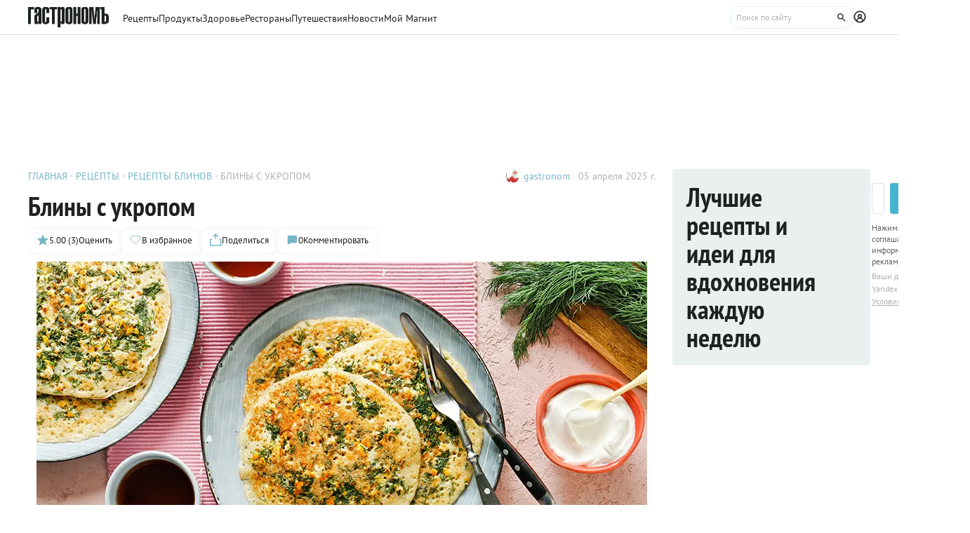

--- FILE ---
content_type: text/html;charset=utf-8
request_url: https://www.gastronom.ru/recipe/36109/bliny-s-ukropom
body_size: 36188
content:
<!DOCTYPE html>
    <html lang="ru">
      <head>
        <link rel="stylesheet" type="text/css" href="/assets/static/BaseChip.e2ed0e09.css">
        <link rel="stylesheet" type="text/css" href="/assets/static/AppFooter.c5ae151b.css">
        <link rel="stylesheet" type="text/css" href="/assets/static/BaseTextarea.8e859dbf.css">
        <link rel="stylesheet" type="text/css" href="/assets/static/BaseCheckbox.a56faf37.css">
        <link rel="stylesheet" type="text/css" href="/assets/static/BaseSelect.38523b6c.css">
        <link rel="stylesheet" type="text/css" href="/assets/static/RecaptchaInformation.9a9cd81d.css">
        <link rel="stylesheet" type="text/css" href="/assets/static/VYaCaptcha.b3893089.css">
        <link rel="stylesheet" type="text/css" href="/assets/static/BaseModal.37873c14.css">
        <link rel="stylesheet" type="text/css" href="/assets/static/BaseTitle.373c90f1.css">
        <link rel="stylesheet" type="text/css" href="/assets/static/BaseTooltip.0f9c7e2b.css">
        <link rel="stylesheet" type="text/css" href="/assets/static/useNotification.0259d271.css">
        <link rel="stylesheet" type="text/css" href="/assets/static/BaseAvatar.ee9cdeb7.css">
        <link rel="stylesheet" type="text/css" href="/assets/static/ShareModal.afffcc48.css">
        <link rel="stylesheet" type="text/css" href="/assets/static/ActionButton.fdd69162.css">
        <link rel="stylesheet" type="text/css" href="/assets/static/MaterialCard.73724fe5.css">
        <link rel="stylesheet" type="text/css" href="/assets/static/MaterialCardRecipeExtra.a7fc79d5.css">
        <link rel="stylesheet" type="text/css" href="/assets/static/SubscribeBlock.92e67757.css">
        <link rel="stylesheet" type="text/css" href="/assets/static/padeData.0cd0f7b6.css">
        <link rel="stylesheet" type="text/css" href="/assets/static/BaseBreadcrumbs.d73b7cb7.css">
        <link rel="stylesheet" type="text/css" href="/assets/static/MaterialTitle.77e902dc.css">
        <link rel="stylesheet" type="text/css" href="/assets/static/swiper.1f7d1e38.css">
        <link rel="stylesheet" type="text/css" href="/assets/static/useContentMaterialLinkAnalyticEvents.7dc88c26.css">
        <link rel="stylesheet" type="text/css" href="/assets/static/FormattedContent.b106e3dc.css">
        <link rel="stylesheet" type="text/css" href="/assets/static/slider.f2ccc42a.css">
        <link rel="stylesheet" type="text/css" href="/assets/static/MaterialAdToken.b5781436.css">
        <link rel="stylesheet" type="text/css" href="/assets/static/PollBlock.dea2563e.css">
        <link rel="stylesheet" type="text/css" href="/assets/static/SubscribeSocialMediaBlock.7c89b179.css">
        <link rel="stylesheet" type="text/css" href="/assets/static/BottomBar.bf5d97db.css">
        <link rel="stylesheet" type="text/css" href="/assets/static/RecipeCatalog.7ef42515.css">
        <link rel="stylesheet" type="text/css" href="/assets/static/BrandingUnderlayment.1ed181fe.css">
        <link rel="stylesheet" type="text/css" href="/assets/static/BrandingSlider.c52fe467.css">
        <link rel="stylesheet" type="text/css" href="/assets/static/MaterialPoll.7524a1cf.css">
        <link rel="stylesheet" type="text/css" href="/assets/static/ScrollToTopButton.d4803c73.css">
        <link rel="stylesheet" type="text/css" href="/assets/static/LayoutDefault.c5303491.css">
        <link rel="stylesheet" type="text/css" href="/assets/static/index.page.c451723f.css">
        <link rel="stylesheet" type="text/css" href="/assets/static/PageShell.c2fd4ddb.css">
        <meta charset="UTF-8" />
        <link rel="icon" href="/assets/favicon/favicon.ico" />
        <meta content="IE=edge" http-equiv="X-UA-Compatible">
        <meta content="width=device-width, initial-scale=1" name="viewport">
        <meta name="theme-color" content="#55b7c7">
        <link href="/assets/favicon/favicon.ico" rel="shortcut icon" type="image/vnd.microsoft.icon">
        <link rel="icon" type="image/png" href="/assets/favicon/favicon-16x16.png" sizes="16x16">
        <link rel="icon" type="image/png" href="/assets/favicon/favicon-32x32.png" sizes="32x32">
        <link rel="icon" type="image/png" href="/assets/favicon/favicon-96x96.png" sizes="96x96">
        <link rel="apple-touch-icon" sizes="180x180" href="/assets/favicon/apple-touch-icon.png">
        <meta name="msapplication-TileColor" content="#8e8e8e">
        <link rel="manifest" href="/manifest.webmanifest">
        
        

        <link rel="preconnect" href="https://yandex.ru/ads/system/context.js">
        <link rel="preconnect" href="https://yastatic.net/">
        <link rel="preconnect" href="https://ads.adfox.ru">

        <link rel="preload" as="font" href="/assets/fonts/pt-sans-v17-cyrillic_latin-regular.woff2" crossorigin>
        <link rel="preload" as="font" href="/assets/fonts/pt-sans-v17-cyrillic_latin-700.woff2" crossorigin>
        <link rel="preload" as="font" href="/assets/fonts/pt-sans-narrow-v18-cyrillic_latin-regular.woff2" crossorigin>
        <link rel="preload" as="font" href="/assets/fonts/pt-sans-narrow-v18-cyrillic_latin-700.woff2" crossorigin>
        
        
        
        <title>Блины с укропом, пошаговый рецепт с фото</title>
<link rel="canonical" href="https://www.gastronom.ru/recipe/36109/bliny-s-ukropom">
<link rel="amphtml" href="https://www.gastronom.ru/recipe/amp/36109">
<meta property="og:url" content="https://www.gastronom.ru/recipe/36109/bliny-s-ukropom">
<meta property="og:site_name" content="www.gastronom.ru">
<meta property="og:title" content="Блины с укропом, пошаговый рецепт с фото">
<meta property="og:description" content="Блины с укропом. Вкусный рецепт приготовления с пошаговым описанием, фото и отзывами. Удобный поиск рецептов и кулинарное вдохновение на Gastronom.ru">
<meta property="og:keywords" content="Блины с укропом, кулинарные рецепты, пошаговые рецепты, Гастроном, Gastronom">
<meta name="description" content="Блины с укропом. Вкусный рецепт приготовления с пошаговым описанием, фото и отзывами. Удобный поиск рецептов и кулинарное вдохновение на Gastronom.ru">
<meta name="keywords" content="Блины с укропом, кулинарные рецепты, пошаговые рецепты, Гастроном, Gastronom">
<meta property="og:type" content="article">
<meta property="og:image" content="https://images.gastronom.ru/cLlAKZOtL7DT4k09xHx0QveeRgSUFc0mfSuBQA7Erjo/pr:recipe-cover-image/g:ce/rs:auto:0:0:0/L2Ntcy9hbGwtaW1hZ2VzLzQwMGU1YTY5LWE3NmItNDViZi05Yjg2LTBlZjUxODBiYjljMi5qcGc.webp">
<script type="application/ld+json">{"@context":"http://schema.org","author":[{"@context":"http://schema.org","@type":"Person","name":"gastronom"}],"headline":"Блины с укропом","image":"https://images.gastronom.ru/cLlAKZOtL7DT4k09xHx0QveeRgSUFc0mfSuBQA7Erjo/pr:recipe-cover-image/g:ce/rs:auto:0:0:0/L2Ntcy9hbGwtaW1hZ2VzLzQwMGU1YTY5LWE3NmItNDViZi05Yjg2LTBlZjUxODBiYjljMi5qcGc.webp","publisher":{"@type":"Organization","@context":"http://schema.org","name":"Гастроном Медиа","url":"https://www.gastronom.ru","logo":{"@type":"ImageObject","url":"https://www.gastronom.ru/content/images/logo-new-all.png","width":"220","height":"56"}},"@type":"Recipe","name":"Блины с укропом","recipeCategory":"Блины","datePublished":"2025-04-05T16:19:35Z","description":"Дрожжевые блины с укропом — настоящий подарок всем любителям русской кухни: блюдо получается сытным, аппетитным и ароматным. Тесто готовится довольно традиционно, опарным способом, чем вряд ли можно удивить хорошую хозяйку. А вот технология припека для многих кажется диковинной, хотя когда-то она была широко распространена. Суть ее проста: начинка заливается тестом (или выкладывается на него сверху, а затем покрывается еще одним тонким слоем теста), после чего блин обжаривается с обеих сторон. В качестве припека можно использовать самые разные продукты, например, лук, ветчину, копченую рыбу, овощи… Мы же предлагаем приготовить блины с ароматным укропом и сваренными вкрутую яйцами, потому что это вкусно и бюджетно.<br/>","recipeIngredient":["яйца – 2 шт.","укроп – 100 г","соль – по вкусу","молоко – 1 л","сахар – 1 ст. л.","свежие дрожжи – 20 г (или 8 г сухих)","мука – 480 г","сливочное масло – 50 г","яйца – 4 шт.","соль – 1 ч. л.","масло для жарки – по необходимости"],"recipeInstructions":["Приготовьте тесто блинов с <a href=\"https://www.gastronom.ru/product/ukrop-905\" target=\"_blank\">укропом</a>. Молоко (150 мл) нагрейте до 35°C, добавьте чайную ложку сахара и раскрошенные дрожжи. Перемешайте и оставьте на 10 минут до появления на поверхности пузырьков.\n","Муку просейте. Большую ее часть (около 300 г) перемешайте с 350 мл молока до получения массы однородной консистенции. Влейте дрожжевую смесь. Тщательно перемешайте, накройте полотенцем и оставьте опару в теплом месте для подъема на 1 час.","Сливочное масло для теста блинов растопите и дайте остыть. Желтки яиц отделите от белков. Разотрите с оставшимся сахаром и солью.  Когда опара поднимется, добавьте к нее масло, желтки оставшуюся муку и молоко.\n","Приготовьте припек для блинов. Яйца сварите вкрутую (10 минут), охладите, очистите и мелко порубите. Укроп вымойте и обсушите. Мелко нарежьте, соедините с яйцами. Посолите по вкусу и перемешайте.","Тщательно вымесите тесто блинов миксером. Накройте полотенцем и оставьте в теплом месте на 1,5 часа. Белки взбейте миксером в крепкую пену. Добавьте в тесто, перемешивая снизу вверх.\n","Дайте тесту подняться (около 30 минут) и сразу начинайте печь блины, периодически смазывая сковороду маслом. Делать это следует особым образом. Выложите в сковороду немного припека и сразу же залейте тестом (количество зависит от размера емкости). Подрумяньте блин с одной стороны, затем переверните и обжарьте с другой.  "],"recipeYield":6,"cookTime":"PT30M","prepTime":"PT3H","totalTime":"PT30M","nutrition":{"@type":"NutritionInformation","calories":"","fatContent":"","carbohydrateContent":"","proteinContent":""},"aggregateRating":{"@type":"AggregateRating","ratingValue":5,"bestRating":5,"ratingCount":3,"worstRating":1,"@context":"http://schema.org"}}{"breadcrumb":{"@context":"https://schema.org","@type":"BreadcrumbList","itemListElement":[{"@type":"ListItem","position":1,"item":{"@id":"/","name":"Главная"}},{"@type":"ListItem","position":2,"item":{"@id":"/recipe","name":"Рецепты"}},{"@type":"ListItem","position":3,"item":{"@id":"/group/recepty-blinov-1250","name":"Рецепты блинов"}},{"@type":"ListItem","position":4,"item":{"@id":"","name":"Блины с укропом"}}]}}</script>
<script type="application/ld+json">{"@context":"https://schema.org","@type":"QAPage","mainEntity":{"@type":"Question","dateCreated":"2025-04-05T16:19:35Z","name":"Блины с укропом","text":"Особенности рецепта: Блины с укропом","author":{"@type":"Person","name":"gastronom"},"acceptedAnswer":{"@type":"Answer","author":{"@type":"Organization","name":"Гастрономъ"},"text":"✅ Сложность: Простые рецепты ✅ Порций: 6 ✅ Готовка: 30 мин ✅ Доп. время: 3 ч"},"answerCount":1}}</script>
        <script type="text/javascript" async="true">
  (function (m, e, t, r, i, k, a) {
    m[i] =
      m[i] ||
      function () {
        (m[i].a = m[i].a || []).push(arguments);
      };
    m[i].l = 1 * new Date();
    (k = e.createElement(t)),
      (a = e.getElementsByTagName(t)[0]),
      (k.async = 1),
      (k.src = r),
      a.parentNode.insertBefore(k, a);
  })(window, document, "script", "https://mc.yandex.ru/metrika/tag.js", "ym");

  ym("1170515", "init", {
    clickmap: true,
    trackLinks: true,
    accurateTrackBounce: true,
    webvisor: true,
    trackHash: true,
    ecommerce: "dataLayer",
  });

  window.dataLayer = window.dataLayer || [];
</script>
<noscript>
  <div>
    <img
      src="https://mc.yandex.ru/watch/1170515"
      style="position: absolute; left: -9999px"
      alt=""
    />
  </div>
</noscript>

        <!--LiveInternet counter-->
<script type="text/javascript">
  new Image().src =
    "//counter.yadro.ru/hit?r" +
    escape(document.referrer) +
    (typeof screen == "undefined"
      ? ""
      : ";s" +
        screen.width +
        "*" +
        screen.height +
        "*" +
        (screen.colorDepth ? screen.colorDepth : screen.pixelDepth)) +
    ";u" +
    escape(document.URL) +
    ";h" +
    escape(document.title.substring(0, 80)) +
    ";" +
    Math.random(); //-->
</script>
<!--/LiveInternet-->
<script type="text/javascript">
  //<![CDATA[
  live_cl = function (link) {
    var img = new Image(1, 1);
    img.src = "https://www.liveinternet.ru/click?*" + link;
  };
  //]]>
</script>

        <!-- counter-->
<script type="text/javascript">
  var _tmr = window._tmr || (window._tmr = []);
  _tmr.push({ id: "1341924", type: "pageView", start: new Date().getTime() });
  (function (d, w, id) {
    if (d.getElementById(id)) return;
    var ts = d.createElement("script");
    ts.type = "text/javascript";
    ts.async = true;
    ts.id = id;
    ts.src =
      (d.location.protocol === "https:" ? "https:" : "http:") +
      "//top-fwz1.mail.ru/js/code.js";
    var f = function () {
      var s = d.getElementsByTagName("script")[0];
      s.parentNode.insertBefore(ts, s);
    };
    if (w.opera === "[object Opera]") {
      d.addEventListener("DOMContentLoaded", f, false);
    } else {
      f();
    }
  })(document, window, "topmailru-code");
</script>
<!-- Rating@Mail.ru logo -->
<a
  style="
    display: inline-block;
    margin: 17px 5px 0px 5px;
    overflow: hidden;
    vertical-align: top;
    position: absolute;
    left: -9999999px;
  "
  href="http://top.mail.ru/jump?from=1341924"
  target="_blank"
>
  <img
    src="//top-fwz1.mail.ru/counter?id=1341924;t=272;l=1"
    style="border: 0; position: absolute; left: -999999px"
    height="31"
    width="38"
    alt="Рейтинг@Mail.ru"
  />
</a>
<!-- //Rating@Mail.ru logo -->
<!-- //Rating@Mail.ru counter -->
<style>
  a[href^="http://top.mail.ru/jump"]
  {
    position: absolute;
    left: -99999999px;
  }
</style>

        <!-- tns-counter.ru -->
<script type="text/javascript">
  (function (win, doc, cb) {
    (win[cb] = win[cb] || []).push(function () {
      try {
        tnsCounterIdvz_ru = new TNS.TnsCounter({
          account: "idvz_ru",
          tmsec: "gastronom_total",
        });
      } catch (e) {}
    });

    var tnsscript = doc.createElement("script");
    tnsscript.type = "text/javascript";
    tnsscript.async = true;
    tnsscript.src =
      ("https:" === doc.location.protocol ? "https:" : "http:") +
      "//www.tns-counter.ru/tcounter.js";
    var s = doc.getElementsByTagName("script")[0];
    s.parentNode.insertBefore(tnsscript, s);
  })(window, this.document, "tnscounter_callback");
</script>
<noscript>
  <img
    src="//www.tns-counter.ru/V13a****idvz_ru/ru/UTF-8/tmsec=gastronom_total/"
    width="0"
    height="0"
    alt=""
  />
</noscript>
<!--/ tns-counter.ru -->

        <!-- Top.Mail.Ru counter -->
<script type="text/javascript">
  var _tmr = window._tmr || (window._tmr = []);
  _tmr.push({ id: "3374649", type: "pageView", start: new Date().getTime() });
  (function (d, w, id) {
    if (d.getElementById(id)) return;
    var ts = d.createElement("script");
    ts.type = "text/javascript";
    ts.async = true;
    ts.id = id;
    ts.src = "https://top-fwz1.mail.ru/js/code.js";
    var f = function () {
      var s = d.getElementsByTagName("script")[0];
      s.parentNode.insertBefore(ts, s);
    };
    if (w.opera === "[object Opera]") {
      d.addEventListener("DOMContentLoaded", f, false);
    } else {
      f();
    }
  })(document, window, "tmr-code");
</script>
<noscript
  ><div>
    <img
      src="https://top-fwz1.mail.ru/counter?id=3374649;js=na"
      style="position: absolute; left: -9999px"
      alt="Top.Mail.Ru"
    /></div
></noscript>
<!-- /Top.Mail.Ru counter -->

      </head>
      <body class="gastronom-enter">
        <div id="app"><!--[--><!--[--><header class="_root_2gq1g_2"><!--[--><div class="_content_2gq1g_12 _content_mobile_2gq1g_1 _content_recipe_2gq1g_1"><a href="/" class="_logo_2gq1g_43 mainLogo"><img src="/assets/logo.svg" alt="Гастрономъ"></a><nav class="_root_71350_2 _navigation_2gq1g_91"><!--[--><div class="_root_r3twg_2"><a href="/recipe" class="_link_r3twg_8">Рецепты</a><!----></div><div class="_root_r3twg_2"><a href="/product" class="_link_r3twg_8">Продукты</a><!----></div><div class="_root_r3twg_2"><a href="/health" class="_link_r3twg_8">Здоровье</a><!----></div><div class="_root_r3twg_2"><a href="https://www.gastronom.ru/restaurant" class="_link_r3twg_8">Рестораны</a><!----></div><div class="_root_r3twg_2"><a href="https://www.gastronom.ru/travel" class="_link_r3twg_8">Путешествия</a><!----></div><div class="_root_r3twg_2"><a href="/news" class="_link_r3twg_8">Новости</a><!----></div><div class="_root_r3twg_2"><a href="/mymagnit" class="_link_r3twg_8">Мой Магнит</a><!----></div><!--]--></nav><div class="_actions_2gq1g_25 _actions_recipe_2gq1g_1"><!----><form class="_root_o98a8_13 _searchDesktop_2gq1g_82"><label class="_root_1xymk_2 _input_o98a8_2" for="v-0" placeholder="Поиск по сайту" name="query"><!----><span class="_inputWrapper_1xymk_12" data-wrapper><!--[--><!--]--><input id="v-0" class="_input_1xymk_12 _input_o98a8_2" type="text" placeholder="Поиск по сайту" name="query"><!--[--><button class="_root_77hxy_2 _root_icon_77hxy_1 _button_o98a8_7 _button_o98a8_7" data-testid="button" type="button"><!--[--><svg class="_root_1ov20_2"><use href="#icon-search"></use></svg><!--]--></button><!--]--></span><!----></label></form><a class="_root_77hxy_2 _root_icon_77hxy_1 _profileLink_2gq1g_95 _profileLink_2gq1g_95" href="/user/profile" aria-label="Профиль"><!--[--><svg class="_root_1ov20_2 _icon_2gq1g_34"><use href="#icon-profile"></use></svg><!--]--></a><button class="_root_77hxy_2 _root_icon_77hxy_1 _iconButtonMobile_2gq1g_39 _iconButtonMobile_2gq1g_39"><!--[--><svg class="_root_1ov20_2 _icon_2gq1g_34"><use href="#icon-search"></use></svg><!--]--></button><button class="_root_77hxy_2 _root_icon_77hxy_1 _iconButtonMobile_2gq1g_39 _iconButtonMobile_2gq1g_39"><!--[--><svg class="_root_1ov20_2 _icon_2gq1g_34"><use href="#icon-menu"></use></svg><!--]--></button></div></div><div class="_content_2gq1g_12 _content_recipe_2gq1g_1"><!--[--><a class="_root_77hxy_2 _root_icon_77hxy_1 _groupLink_2gq1g_99 _groupLink_2gq1g_99" href="/group/recepty-blinov-1250" aria-label="Родительская группа"><!--[--><svg class="_root_1ov20_2 _icon_2gq1g_34"><use href="#icon-arrow-recipe-back"></use></svg><span class="_groupTitle_2gq1g_104">К рецептам  -  Рецепты блинов</span><!--]--></a><div class="_logoWrapper_2gq1g_169"><a href="/" class="_logo_2gq1g_43"><img src="/assets/logo.svg" alt="Гастрономъ"></a></div><nav class="_root_71350_2 _navigation_2gq1g_91"><!--[--><div class="_root_r3twg_2"><a href="/recipe" class="_link_r3twg_8">Рецепты</a><!----></div><div class="_root_r3twg_2"><a href="/product" class="_link_r3twg_8">Продукты</a><!----></div><div class="_root_r3twg_2"><a href="/health" class="_link_r3twg_8">Здоровье</a><!----></div><div class="_root_r3twg_2"><a href="https://www.gastronom.ru/restaurant" class="_link_r3twg_8">Рестораны</a><!----></div><div class="_root_r3twg_2"><a href="https://www.gastronom.ru/travel" class="_link_r3twg_8">Путешествия</a><!----></div><div class="_root_r3twg_2"><a href="/news" class="_link_r3twg_8">Новости</a><!----></div><div class="_root_r3twg_2"><a href="/mymagnit" class="_link_r3twg_8">Мой Магнит</a><!----></div><!--]--></nav><div class="_actions_2gq1g_25 _actions_recipe_2gq1g_1"><div class="_fadeMask_2gq1g_193"></div><!----><form class="_root_o98a8_13 _searchDesktop_2gq1g_82"><label class="_root_1xymk_2 _input_o98a8_2" for="v-1" placeholder="Поиск по сайту" name="query"><!----><span class="_inputWrapper_1xymk_12" data-wrapper><!--[--><!--]--><input id="v-1" class="_input_1xymk_12 _input_o98a8_2" type="text" placeholder="Поиск по сайту" name="query"><!--[--><button class="_root_77hxy_2 _root_icon_77hxy_1 _button_o98a8_7 _button_o98a8_7" data-testid="button" type="button"><!--[--><svg class="_root_1ov20_2"><use href="#icon-search"></use></svg><!--]--></button><!--]--></span><!----></label></form><a class="_root_77hxy_2 _root_icon_77hxy_1 _profileLink_2gq1g_95 _profileLink_2gq1g_95" href="/user/profile" aria-label="Профиль"><!--[--><svg class="_root_1ov20_2 _icon_2gq1g_34"><use href="#icon-profile"></use></svg><!--]--></a><button class="_root_77hxy_2 _root_icon_77hxy_1 _iconButtonMobile_2gq1g_39 _iconButtonMobile_hide_2gq1g_1 _iconButtonMobile_2gq1g_39 _iconButtonMobile_hide_2gq1g_1"><!--[--><svg class="_root_1ov20_2 _icon_2gq1g_34"><use href="#icon-search"></use></svg><!--]--></button><button class="_root_77hxy_2 _root_icon_77hxy_1 _iconButtonMobile_2gq1g_39 _iconButtonMobile_hide_2gq1g_1 _iconButtonMobile_2gq1g_39 _iconButtonMobile_hide_2gq1g_1"><!--[--><svg class="_root_1ov20_2 _icon_2gq1g_34"><use href="#icon-menu"></use></svg><!--]--></button></div><!--]--></div><!--]--><!--teleport start--><!--teleport end--></header><div class="_root_i50st_2 _root_gap_i50st_1 _root_margin_i50st_1"><div class="_headerAd_i50st_36"><!----></div><!----><div class="_wrapper_i50st_17"><main class="_content_i50st_28"><!--[--><article itemscope itemtype="http://schema.org/Recipe"><!--teleport start--><!--teleport end--><!----><!----><div class="_root_55mnq_2 _head_1quzk_2"><div class="_top_55mnq_13"><ol itemscope itemtype="https://schema.org/BreadcrumbList" class="_root_1xuh8_2 _crumbs_55mnq_20"><!--[--><li itemprop="itemListElement" itemscope itemtype="https://schema.org/ListItem" class="_crumb_1xuh8_7"><button><a itemprop="item" href="/" class="_link_1xuh8_36" data-testid="link"><span itemprop="name">Главная</span></a><meta itemprop="position" content="1"></button></li><li itemprop="itemListElement" itemscope itemtype="https://schema.org/ListItem" class="_crumb_1xuh8_7"><button><a itemprop="item" href="/recipe" class="_link_1xuh8_36" data-testid="link"><span itemprop="name">Рецепты</span></a><meta itemprop="position" content="2"></button></li><li itemprop="itemListElement" itemscope itemtype="https://schema.org/ListItem" class="_crumb_1xuh8_7"><button><a itemprop="item" href="/group/recepty-blinov-1250" class="_link_1xuh8_36" data-testid="link"><span itemprop="name">Рецепты блинов</span></a><meta itemprop="position" content="3"></button></li><li itemprop="itemListElement" itemscope itemtype="https://schema.org/ListItem" class="_crumb_1xuh8_7"><button><span itemprop="name">Блины с укропом</span><meta itemprop="position" content="4"></button></li><!--]--></ol><div class="_root_1ludw_2 _authorDesktop_55mnq_30"><!--[--><!--[--><a href="/user/profile/gastronom" class="_avatar_1ludw_14" data-testid="link"><div class="_root_ce7ty_2" data-testid="avatar"><img src="https://images.gastronom.ru/DqLCC-2sSZEv1Tv6q3V2sK9tFr70Ca779BGQqKT6qhk/pr:author-avatar/g:ce/rs:auto:0:0:0/L2Ntcy9hbGwtYXV0aG9ycy9iNTNmMDhhNS1iZGE2LTRhNzUtOWM3MC0zNjAzYmQ0YTUyMGIuanBn.webp" class="_image_ce7ty_24"></div></a><a href="/user/profile/gastronom" class="_linkName_1ludw_25" data-testid="link">gastronom <!----></a><!--]--><!--]--><div class="_editButton_1ludw_42"><!--[--><!--]--></div><span class="_date_1ludw_37">05 апреля 2025 г.</span></div></div><!----><div class="_titleWrapper_55mnq_52"><h1 class="_root_ofawm_2 materialTitle" itemprop="name">Блины с укропом</h1><!----></div><!----><div class="_root_1ludw_2 _authorMobile_55mnq_42"><!--[--><!--[--><a href="/user/profile/gastronom" class="_avatar_1ludw_14" data-testid="link"><div class="_root_ce7ty_2" data-testid="avatar"><img src="https://images.gastronom.ru/DqLCC-2sSZEv1Tv6q3V2sK9tFr70Ca779BGQqKT6qhk/pr:author-avatar/g:ce/rs:auto:0:0:0/L2Ntcy9hbGwtYXV0aG9ycy9iNTNmMDhhNS1iZGE2LTRhNzUtOWM3MC0zNjAzYmQ0YTUyMGIuanBn.webp" class="_image_ce7ty_24"></div></a><a href="/user/profile/gastronom" class="_linkName_1ludw_25" data-testid="link">gastronom <!----></a><!--]--><!--]--><div class="_editButton_1ludw_42"><!--[--><!--]--></div><span class="_date_1ludw_37">05 апреля 2025 г.</span></div><div class="_root_5f0do_2 _actions_55mnq_74"><div class="_content_5f0do_7 _content_mobile_5f0do_14"><button class="_root_13ldi_2" data-testid="rating"><svg class="_root_1ov20_2 _icon_13ldi_22"><use href="#icon-star"></use></svg><span class="_text_13ldi_27">5.00 (3)</span><span class="_text_13ldi_27">Оценить</span></button><button class="_root_13ldi_2" data-testid="favorite-button"><svg class="_root_1ov20_2 _icon_13ldi_22"><use href="#icon-heart-outline"></use></svg><span class="_text_13ldi_27"></span><span class="_text_13ldi_27">В избранное</span></button><button class="_root_13ldi_2" data-testid="share-button"><svg class="_root_1ov20_2 _icon_13ldi_22"><use href="#icon-share"></use></svg><span class="_text_13ldi_27"></span><span class="_text_13ldi_27">Поделиться</span></button><a class="_root_13ldi_2" href="#comments" data-testid="comment-counter"><svg class="_root_1ov20_2 _icon_13ldi_22"><use href="#icon-comment-menu"></use></svg><span class="_text_13ldi_27">0</span><span class="_text_13ldi_27">Комментировать</span></a></div><!----><!----></div><!----></div><div class="_root_nmbae_2 _cover_1quzk_3"><!----><!----><figure class="_root_5k8so_2"><img src="https://images.gastronom.ru/cLlAKZOtL7DT4k09xHx0QveeRgSUFc0mfSuBQA7Erjo/pr:recipe-cover-image/g:ce/rs:auto:0:0:0/L2Ntcy9hbGwtaW1hZ2VzLzQwMGU1YTY5LWE3NmItNDViZi05Yjg2LTBlZjUxODBiYjljMi5qcGc.webp" alt="Блины с укропом, заходник" class="_image_5k8so_11" itemprop="image"><figcaption class="_caption_5k8so_17"><i>Блины с укропом, заходник</i><i> (Фото: ООО «Издательский дом «Гастроном») </i></figcaption></figure><a href="#recipeIngredients" class="_root_15r51_2 _anchorLink_nmbae_13"> К рецепту <svg class="_root_1ov20_2 _icon_15r51_17"><use href="#icon-arrow"></use></svg></a></div><div class="_editorjsContent_s0mz7_2 _introBody_1quzk_22" id="intro"><!--[--><div id="lead"><p>Дрожжевые блины с укропом — настоящий подарок всем любителям русской кухни: блюдо получается сытным, аппетитным и ароматным. Тесто готовится довольно традиционно, опарным способом, чем вряд ли можно удивить хорошую хозяйку. А вот технология припека для многих кажется диковинной, хотя когда-то она была широко распространена. Суть ее проста: начинка заливается тестом (или выкладывается на него сверху, а затем покрывается еще одним тонким слоем теста), после чего блин обжаривается с обеих сторон. В качестве припека можно использовать самые разные продукты, например, лук, ветчину, копченую рыбу, овощи… Мы же предлагаем приготовить блины с ароматным укропом и сваренными вкрутую яйцами, потому что это вкусно и бюджетно.<br/></p></div><!--]--></div><div class="_root_1prcq_2 _recipeInformation_1quzk_23"><div class="_text_1prcq_11"> Сложность: <span class="_bold_1prcq_17">Простые рецепты</span></div><!----><div itemprop="recipeYield" class="_text_1prcq_11"> Порций: <span class="_bold_1prcq_17">6</span></div><div class="_text_1prcq_11"> Готовка: <span class="_bold_1prcq_17"><meta itemprop="cookTime" content="PT30M"> 30 мин</span></div><div class="_text_1prcq_11"> Доп. время: <span class="_bold_1prcq_17"><meta itemprop="prepTime" content="PT3H"> 3 ч</span></div><meta itemprop="totalTIme" content="PT30M"><!----></div><div class="_root_1178o_2 _tags_1quzk_30"><!--[--><span class="_tag_1178o_9" data-testid="Русская кухня-link"><a href="/group/russkaya-kuhnya-2306">Русская кухня</a></span><span class="_tag_1178o_9" data-testid="Обед-link"><a href="/group/obed-recepty-3215">Обед</a></span><span class="_tag_1178o_9" data-testid="Блины-link"><a href="/group/recepty-blinov-1250">Блины</a></span><span class="_tag_1178o_9" data-testid="Блины с припеком-link"><a href="/group/bliny-s-pripekom-1258">Блины с припеком</a></span><span class="_tag_1178o_9" data-testid="Второе блюдо-link"><a href="/group/vtorye-blyuda-3211">Второе блюдо</a></span><span class="_tag_1178o_9" data-testid="Выпечка-link"><a href="/group/vypechka-recepty-1142">Выпечка</a></span><span class="_tag_1178o_9" data-testid="Основное блюдо-link"><a href="/group/osnovnoe-bliudo-86061">Основное блюдо</a></span><span class="_tag_1178o_9" data-testid="ово-лакто-link"><span>Вегетарианство: Ово-лакто</span></span><span class="_tag_1178o_9" data-testid="Вегетарианство-link"><a href="/group/vegetarianskie-recepty-3306">Вегетарианство</a></span><span class="_tag_1178o_9" data-testid="Масленица-link"><a href="/group/maslenica-recepty-1249">Масленица</a></span><!--]--></div><span></span><div class="_root_1e2lm_2 _ingredients_1quzk_32"><div class="_head_1e2lm_12"><div class="_root_ywil9_2 _title_1e2lm_8" id="recipeIngredients"><span class="_title_ywil9_12">ИНГРЕДИЕНТЫ НА 6 ПОРЦИЙ</span><!--[--><!--]--></div><!----></div><!--[--><div class="_step_1e2lm_19"><span class="_stepTitle_1e2lm_27">Для припека:</span><!--[--><!--[--><div itemprop="recipeIngredient"><span>яйца – 2 шт.</span></div><!--]--><!--[--><div itemprop="recipeIngredient"><span>укроп – 100 г</span></div><!--]--><!--[--><div itemprop="recipeIngredient"><span>соль – по вкусу</span></div><!--]--><!--]--></div><div class="_step_1e2lm_19"><span class="_stepTitle_1e2lm_27">Для теста:</span><!--[--><!--[--><div itemprop="recipeIngredient"><span>молоко – 1 л</span></div><!--]--><!--[--><div itemprop="recipeIngredient"><span>сахар – 1 ст. л.</span></div><!--]--><!--[--><div itemprop="recipeIngredient"><span>свежие дрожжи – 20 г (или 8 г сухих)</span></div><!--]--><!--[--><div itemprop="recipeIngredient"><span>мука – 480 г</span></div><!--]--><!--[--><div itemprop="recipeIngredient"><span>сливочное масло – 50 г</span></div><!--]--><!--[--><div itemprop="recipeIngredient"><span>яйца – 4 шт.</span></div><!--]--><!--[--><div itemprop="recipeIngredient"><span>соль – 1 ч. л.</span></div><!--]--><!--[--><div itemprop="recipeIngredient"><span>масло для жарки – по необходимости</span></div><!--]--><!--]--></div><!--]--><div class="_controls_1e2lm_32"><a class="_root_77hxy_2 _root_outline_77hxy_1" href="/recipe/measures"><!--[--> Таблица мер и весов <!--]--></a></div></div><!----><!----><span></span><div id="steps" itemprop="recipeInstructions" class="_root_pslch_2 _steps_1quzk_24"><div class="_root_ywil9_2"><span class="_title_ywil9_12">РЕЦЕПТ ПРИГОТОВЛЕНИЯ</span><!--[--><!--]--></div><div class="_root_1ntu5_2"><button class="_root_6jljx_2"><div class="_switch_6jljx_14"><div class="_circle_6jljx_26"></div></div><span class="_label_6jljx_36">Негаснущий экран</span></button><span data-v-tippy><!--[--><button class="_button_sygwt_12"><svg class="_root_1ov20_2 _icon_sygwt_16"><use href="#icon-question-circle"></use></svg></button><!--]--><span style="display:none;" class=""><div class="_root_sygwt_2">Нажмите, чтобы экран не гас, пока вы готовите. 
    
   Экран вернется в привычный режим, когда вы покинете страницу или отключите функцию
  </div></span></span></div><!--[--><div><div class="_editorjsContent_s0mz7_2"><!--[--><h2>Шаг 1</h2><div><figure   >
        <img src="https://images.gastronom.ru/5bik2C0USUaf4lZLcXwgRLMVuO6HwULd4lJoHeiWT10/pr:recipe-step-image/g:ce/rs:auto:0:0:0/L2Ntcy9hbGwtaW1hZ2VzL2RiMTg1M2Y3LWY1MDUtNGRjMy05YTQyLWE0NWMxNjM2N2Q4NC5qcGc.webp" loading="lazy" alt="" />
        
      </figure>
<p style="text-align: left">Приготовьте тесто блинов с <a href="https://www.gastronom.ru/product/ukrop-905" target="_blank">укропом</a>. Молоко (150 мл) нагрейте до 35°C, добавьте чайную ложку сахара и раскрошенные дрожжи. Перемешайте и оставьте на 10 минут до появления на поверхности пузырьков.
</p></div><!--]--></div><!----></div><div><div class="_editorjsContent_s0mz7_2"><!--[--><h2>Шаг 2</h2><div><figure   >
        <img src="https://images.gastronom.ru/a1DBOgOwPaCafju9DTFWnZ-g7c0a3EZjiDDoN17BRI4/pr:recipe-step-image/g:ce/rs:auto:0:0:0/L2Ntcy9hbGwtaW1hZ2VzLzYyYTlkZTkzLTliNDgtNDRiNS04NTBmLTJiMTgyYWIyMGQxOS5qcGc.webp" loading="lazy" alt="" />
        
      </figure>
<p>Муку просейте. Большую ее часть (около 300 г) перемешайте с 350 мл молока до получения массы однородной консистенции. Влейте дрожжевую смесь. Тщательно перемешайте, накройте полотенцем и оставьте опару в теплом месте для подъема на 1 час.</p></div><!--]--></div><!----></div><div><div class="_editorjsContent_s0mz7_2"><!--[--><h2>Шаг 3</h2><div><figure   >
        <img src="https://images.gastronom.ru/rywb7Uhn64sCYOUT5PWiZE9UKSOEzzaA8KjJoo8gICQ/pr:recipe-step-image/g:ce/rs:auto:0:0:0/L2Ntcy9hbGwtaW1hZ2VzL2M5YmI1OTczLTgwYmEtNDVkMC04MWJmLTAyMDc2YzJiZTNmMS5qcGc.webp" loading="lazy" alt="" />
        
      </figure>
<p>Сливочное масло для теста блинов растопите и дайте остыть. Желтки яиц отделите от белков. Разотрите с оставшимся сахаром и солью.  Когда опара поднимется, добавьте к нее масло, желтки оставшуюся муку и молоко.
</p></div><!--]--></div><div class="_adBanner_pslch_8"><!----><!----></div></div><div><div class="_editorjsContent_s0mz7_2"><!--[--><h2>Шаг 4</h2><div><figure   >
        <img src="https://images.gastronom.ru/D0DQC7Oe1CCDt4mdqyNDgQtzQQjoGIhTiDIMJikIsHk/pr:recipe-step-image/g:ce/rs:auto:0:0:0/L2Ntcy9hbGwtaW1hZ2VzL2FmN2JjN2RmLWFhZjEtNDZhYS1hZjg4LTdiZjk2MDMzY2FjYS5qcGc.webp" loading="lazy" alt="" />
        
      </figure>
<p>Приготовьте припек для блинов. Яйца сварите вкрутую (10 минут), охладите, очистите и мелко порубите. Укроп вымойте и обсушите. Мелко нарежьте, соедините с яйцами. Посолите по вкусу и перемешайте.</p></div><!--]--></div><!----></div><div><div class="_editorjsContent_s0mz7_2"><!--[--><h2>Шаг 5</h2><div><figure   >
        <img src="https://images.gastronom.ru/tJNxI3Pu60lbkQc3Ro32_Fq8LjpMGBinFFqk8mSUjug/pr:recipe-step-image/g:ce/rs:auto:0:0:0/L2Ntcy9hbGwtaW1hZ2VzLzdiNjYwMTJjLWIwODAtNDVhNy04OWJiLTE0OWI1NmE3MzcwNC5qcGc.webp" loading="lazy" alt="" />
        
      </figure>
<p>Тщательно вымесите тесто блинов миксером. Накройте полотенцем и оставьте в теплом месте на 1,5 часа. Белки взбейте миксером в крепкую пену. Добавьте в тесто, перемешивая снизу вверх.
</p></div><!--]--></div><!----></div><div><div class="_editorjsContent_s0mz7_2"><!--[--><h2>Шаг 6</h2><div><figure   >
        <img src="https://images.gastronom.ru/wndF6d_WdaN3AREUKqR5UtCBGAesY8M-CfZJSWBl0PI/pr:recipe-step-image/g:ce/rs:auto:0:0:0/L2Ntcy9hbGwtaW1hZ2VzLzk0MjBhZjJiLWI4ZTEtNDI4ZS1hNmE1LWQ5ZmIwYWVkNDI0Yi5qcGc.webp" loading="lazy" alt="" />
        
      </figure>
<p>Дайте тесту подняться (около 30 минут) и сразу начинайте печь блины, периодически смазывая сковороду маслом. Делать это следует особым образом. Выложите в сковороду немного припека и сразу же залейте тестом (количество зависит от размера емкости). Подрумяньте блин с одной стороны, затем переверните и обжарьте с другой.  </p></div><!--]--></div><!----></div><!--]--></div><span></span><div class="_editorjsContent_s0mz7_2 _additionalData_1quzk_25" id="advice"><!--[--><div>
      <div data-expert-comment-block>
        <span>ПОЛЕЗНЫЙ СОВЕТ</span>
        <div>
           <p>Дрожжевые блины с припеком из укропа и яиц можно подать на стол с хорошей густой сметаной, а также, ради разнообразия, с рикоттой или густым натуральным йогуртом.&nbsp;</p>

        </div>
        
      </div>

      <div data-text-block>
        <span>КСТАТИ</span>
        <div>
           <p>Готовые блины с укропом складывайте в глубокую миску или кастрюлю, промазывая растопленным сливочным маслом с помощью кисточки: так они станут еще вкуснее и нежнее<br />
&nbsp;</p>

        </div>
        
      </div></div><!--]--></div><!----><!----><div class="_root_16lyh_2 _information_1quzk_11"><span> Если вы заметили ошибку или неточность, пожалуйста, <button class="_feedbackButton_16lyh_11"> сообщите нам</button>. </span><!----><span> Источник: Gastronom.ru<!--[--><!----><!----><!--]--></span><!----></div><!----><div class="_root_1xet0_2 _keywords_1quzk_29"><!----><div class=""><!--[--><a href="/group/ukrop-recepty-3318" class="_tag_1xet0_14" data-testid="link"> #укроп</a><a href="/group/russkaya-kuhnya-2306" class="_tag_1xet0_14" data-testid="link"> #русская кухня</a><a href="/group/vtorye-blyuda-v-multivarke-2994" class="_tag_1xet0_14" data-testid="link"> #второе блюдо</a><a href="/group/recepty-blinov-1250" class="_tag_1xet0_14" data-testid="link"> #блины</a><a href="/group/bliny-s-pripekom-1258" class="_tag_1xet0_14" data-testid="link"> #блины с припеком</a><!--]--></div></div><div id="rating" class="_rating_1quzk_31"><!--[--><!--]--></div><div class="_additional_1quzk_15"><div><!--[--><!--]--></div><div id="similarMaterials" class="_root_1uw95_2" data-testid="similar-pages-block"><div class="_root_ywil9_2"><span class="_title_ywil9_12">ПОХОЖИЕ МАТЕРИАЛЫ</span><!--[--><!--]--></div><div class="_cards_1uw95_8"><!--[--><!--[--><div class="_group_desktop_oa553_2 undefined"><!--[--><!--]--><a href="/group/bliny-na-moloke-3212" data-testid="link" class="_link_oa553_14"><img class="_cover_oa553_33" src="https://images.gastronom.ru/EewIvjdR7se_iOAxVz9BxK2SXf8oyyrYIcCptxPATpo/pr:content-group-preview-image/g:ce/rs:auto:0:0:0/L2Ntcy9hbGwtaW1hZ2VzLzQ1NjNiOTA0LWQxMDEtNGM1MC05ZTk5LWFlYjQ4MDcwZGE0NS5qcGc" srcset="https://images.gastronom.ru/EewIvjdR7se_iOAxVz9BxK2SXf8oyyrYIcCptxPATpo/pr:content-group-preview-image/g:ce/rs:auto:0:0:0/L2Ntcy9hbGwtaW1hZ2VzLzQ1NjNiOTA0LWQxMDEtNGM1MC05ZTk5LWFlYjQ4MDcwZGE0NS5qcGc 2x" alt="Блины на молоке" data-testid="image" loading="lazy"><div><!----></div><!----><!----><!----></a><div class="_content_oa553_18"><div class="_top_oa553_188"><!--[--><div class="_categories_oa553_91"><a class="_category_oa553_95" href="/group/recepty-blinov-1250">ГРУППА</a></div><!--]--><a href="/group/bliny-na-moloke-3212" class="_name_oa553_19"><span>Блины на молоке</span></a><p class="_description_oa553_169">Блины на молоке бывают и пышные дрожжевые, и тонкие пресные. Соответственно, и правила приготовления блинов на молоке будут различаться. Если о дрожжевых блинах написано много и подробно, то рецепты ...</p></div><div class="_bottom_oa553_194"><!--[--><div class="_root_s9zs7_2"><button class="_root_nd2lu_2 _root_small_nd2lu_1"><span class="_starsWrapper_nd2lu_31"><span class="_starsRating_nd2lu_36" style="width:100%;"><!--[--><svg class="_root_1ov20_2 _star_nd2lu_10 _star_golden_nd2lu_1"><use href="#icon-star"></use></svg><svg class="_root_1ov20_2 _star_nd2lu_10 _star_golden_nd2lu_1"><use href="#icon-star"></use></svg><svg class="_root_1ov20_2 _star_nd2lu_10 _star_golden_nd2lu_1"><use href="#icon-star"></use></svg><svg class="_root_1ov20_2 _star_nd2lu_10 _star_golden_nd2lu_1"><use href="#icon-star"></use></svg><svg class="_root_1ov20_2 _star_nd2lu_10 _star_golden_nd2lu_1"><use href="#icon-star"></use></svg><!--]--></span><span class="_stars_nd2lu_31"><!----><!--[--><svg class="_root_1ov20_2 _star_nd2lu_10"><use href="#icon-star"></use></svg><svg class="_root_1ov20_2 _star_nd2lu_10"><use href="#icon-star"></use></svg><svg class="_root_1ov20_2 _star_nd2lu_10"><use href="#icon-star"></use></svg><svg class="_root_1ov20_2 _star_nd2lu_10"><use href="#icon-star"></use></svg><svg class="_root_1ov20_2 _star_nd2lu_10"><use href="#icon-star"></use></svg><!--]--><!----></span></span><div class="_info_nd2lu_14"><span class="_rating_nd2lu_68" data-testid="rating">5</span><span data-testid="votersCount">(3)</span></div></button><!----></div><span class="_caption_1uw95_20">122 рецептов </span><!--]--><!----></div></div></div><!----><!--]--><!--[--><div class="_group_desktop_oa553_2 undefined"><!--[--><!--]--><a href="/group/bliny-furshetnyj-stol-2184" data-testid="link" class="_link_oa553_14"><img class="_cover_oa553_33" src="/assets/default_anons_image.webp" alt="Блины: фуршетный стол" data-testid="default_anons_image" loading="lazy"><div><!----></div><!----><!----><!----></a><div class="_content_oa553_18"><div class="_top_oa553_188"><!--[--><div class="_categories_oa553_91"><p class="_category_oa553_95">ГРУППА</p></div><!--]--><a href="/group/bliny-furshetnyj-stol-2184" class="_name_oa553_19"><span>Блины: фуршетный стол</span></a><p class="_description_oa553_169">Для фуршетного стола подойдут блины. Но не традиционные масленичные блины, сложенные стопкой, а небольшие блинчики, свернутые или конвертиком.

Блины готовятся из жидкого теста, выпекаются на ...</p></div><div class="_bottom_oa553_194"><!--[--><div class="_root_s9zs7_2"><button class="_root_nd2lu_2 _root_small_nd2lu_1"><span class="_starsWrapper_nd2lu_31"><span class="_starsRating_nd2lu_36" style="width:100%;"><!--[--><svg class="_root_1ov20_2 _star_nd2lu_10 _star_golden_nd2lu_1"><use href="#icon-star"></use></svg><svg class="_root_1ov20_2 _star_nd2lu_10 _star_golden_nd2lu_1"><use href="#icon-star"></use></svg><svg class="_root_1ov20_2 _star_nd2lu_10 _star_golden_nd2lu_1"><use href="#icon-star"></use></svg><svg class="_root_1ov20_2 _star_nd2lu_10 _star_golden_nd2lu_1"><use href="#icon-star"></use></svg><svg class="_root_1ov20_2 _star_nd2lu_10 _star_golden_nd2lu_1"><use href="#icon-star"></use></svg><!--]--></span><span class="_stars_nd2lu_31"><!----><!--[--><svg class="_root_1ov20_2 _star_nd2lu_10"><use href="#icon-star"></use></svg><svg class="_root_1ov20_2 _star_nd2lu_10"><use href="#icon-star"></use></svg><svg class="_root_1ov20_2 _star_nd2lu_10"><use href="#icon-star"></use></svg><svg class="_root_1ov20_2 _star_nd2lu_10"><use href="#icon-star"></use></svg><svg class="_root_1ov20_2 _star_nd2lu_10"><use href="#icon-star"></use></svg><!--]--><!----></span></span><div class="_info_nd2lu_14"><span class="_rating_nd2lu_68" data-testid="rating">5</span><span data-testid="votersCount">(5)</span></div></button><!----></div><span class="_caption_1uw95_20">13 рецептов </span><!--]--><!----></div></div></div><!----><!--]--><!--[--><div class="_group_desktop_oa553_2 undefined"><!--[--><!--]--><a href="/group/recepty-blinov-1250" data-testid="link" class="_link_oa553_14"><img class="_cover_oa553_33" src="https://images.gastronom.ru/qm6yh3LFWDJECTcLya7VntEJiZp-fL2LP2K3iLT5oHI/pr:content-group-preview-image/g:ce/rs:auto:0:0:0/L2Ntcy9hbGwtaW1hZ2VzLzRkNGI1ZTRhLTI5YmYtNDdkZC1hMmFjLTgwZTBmMDIzMDNjMi5qcGc" srcset="https://images.gastronom.ru/qm6yh3LFWDJECTcLya7VntEJiZp-fL2LP2K3iLT5oHI/pr:content-group-preview-image/g:ce/rs:auto:0:0:0/L2Ntcy9hbGwtaW1hZ2VzLzRkNGI1ZTRhLTI5YmYtNDdkZC1hMmFjLTgwZTBmMDIzMDNjMi5qcGc 2x" alt="Блины и блинчики. Рецепты" data-testid="image" loading="lazy"><div><!----></div><!----><!----><!----></a><div class="_content_oa553_18"><div class="_top_oa553_188"><!--[--><div class="_categories_oa553_91"><a class="_category_oa553_95" href="/group/vypechka-recepty-1142">ГРУППА</a></div><!--]--><a href="/group/recepty-blinov-1250" class="_name_oa553_19"><span>Блины и блинчики. Рецепты</span></a><p class="_description_oa553_169">Блины и блинчики — мучное блюдо, готовится из жидкого теста, выпекается на раскалённой сковороде; обычно имеет круглую форму. Блины, возможно, были первым блюдом, которое стали готовить из муки. ...</p></div><div class="_bottom_oa553_194"><!--[--><div class="_root_s9zs7_2"><button class="_root_nd2lu_2 _root_small_nd2lu_1"><span class="_starsWrapper_nd2lu_31"><span class="_starsRating_nd2lu_36" style="width:100%;"><!--[--><svg class="_root_1ov20_2 _star_nd2lu_10 _star_golden_nd2lu_1"><use href="#icon-star"></use></svg><svg class="_root_1ov20_2 _star_nd2lu_10 _star_golden_nd2lu_1"><use href="#icon-star"></use></svg><svg class="_root_1ov20_2 _star_nd2lu_10 _star_golden_nd2lu_1"><use href="#icon-star"></use></svg><svg class="_root_1ov20_2 _star_nd2lu_10 _star_golden_nd2lu_1"><use href="#icon-star"></use></svg><svg class="_root_1ov20_2 _star_nd2lu_10 _star_golden_nd2lu_1"><use href="#icon-star"></use></svg><!--]--></span><span class="_stars_nd2lu_31"><!----><!--[--><svg class="_root_1ov20_2 _star_nd2lu_10"><use href="#icon-star"></use></svg><svg class="_root_1ov20_2 _star_nd2lu_10"><use href="#icon-star"></use></svg><svg class="_root_1ov20_2 _star_nd2lu_10"><use href="#icon-star"></use></svg><svg class="_root_1ov20_2 _star_nd2lu_10"><use href="#icon-star"></use></svg><svg class="_root_1ov20_2 _star_nd2lu_10"><use href="#icon-star"></use></svg><!--]--><!----></span></span><div class="_info_nd2lu_14"><span class="_rating_nd2lu_68" data-testid="rating">5</span><span data-testid="votersCount">(4)</span></div></button><!----></div><span class="_caption_1uw95_20">978 рецептов </span><!--]--><!----></div></div></div><div class="_wrapper_153n2_2 _subscribe_1uw95_16"><div class="_root_153n2_11"><div class="_content_153n2_22"><span class="_title_153n2_31">Лучшие рецепты и идеи для вдохновения каждую неделю</span><div class=""><div class="_form_153n2_39"><label class="_root_1xymk_2 _input_153n2_51" for="v-2" placeholder="Оставить email"><!----><span class="_inputWrapper_1xymk_12" data-wrapper><!--[--><!--]--><input id="v-2" class="_input_1xymk_12 _input_153n2_51" type="email" placeholder="Оставить email"><!--[--><!--]--></span><!----></label><button class="_root_77hxy_2 _root_block_77hxy_1 _button_153n2_78 _button_153n2_78"><!--[--> Подписаться <!--]--></button></div><p class="_consent_153n2_96"> Нажимая на кнопку, я соглашаюсь получать информационные и рекламные материалы </p><div class="_root_5u48w_2 _recaptcha_153n2_16"> Ваши данные защищены Yandex SmartCaptcha <div></div></div><div class="captcha" data-v-6a0e3ab4><div data-v-6a0e3ab4></div></div></div></div></div></div><!--]--><!--[--><div class="_group_desktop_oa553_2 undefined"><!--[--><!--]--><a href="/group/bliny-s-pripekom-1258" data-testid="link" class="_link_oa553_14"><img class="_cover_oa553_33" src="https://images.gastronom.ru/FCwQjX9ddLTiYWGgXuGRhSslIulCdwS1LsxeRsPZ0pA/pr:content-group-preview-image/g:ce/rs:auto:0:0:0/L2Ntcy9hbGwtaW1hZ2VzLzQzZjg5YmE3LTc1MTctNDQ2Zi1iYjQ1LTgyNGU3YjY3ZWI3NC5qcGc" srcset="https://images.gastronom.ru/FCwQjX9ddLTiYWGgXuGRhSslIulCdwS1LsxeRsPZ0pA/pr:content-group-preview-image/g:ce/rs:auto:0:0:0/L2Ntcy9hbGwtaW1hZ2VzLzQzZjg5YmE3LTc1MTctNDQ2Zi1iYjQ1LTgyNGU3YjY3ZWI3NC5qcGc 2x" alt="Блины с припеком" data-testid="image" loading="lazy"><div><!----></div><!----><!----><!----></a><div class="_content_oa553_18"><div class="_top_oa553_188"><!--[--><div class="_categories_oa553_91"><a class="_category_oa553_95" href="/group/recepty-blinov-1250">ГРУППА</a></div><!--]--><a href="/group/bliny-s-pripekom-1258" class="_name_oa553_19"><span>Блины с припеком</span></a><p class="_description_oa553_169">Блины с припеком - это блины, в которые запекли, а точнее - «припекли» какую-либо начинку. Чаще всего припек - рубленые вареные яйца, измельченные грибы или овощи.
Пекут блины с припеком следующим ...</p></div><div class="_bottom_oa553_194"><!--[--><div class="_root_s9zs7_2"><button class="_root_nd2lu_2 _root_small_nd2lu_1"><span class="_starsWrapper_nd2lu_31"><span class="_starsRating_nd2lu_36" style="width:100%;"><!--[--><svg class="_root_1ov20_2 _star_nd2lu_10 _star_golden_nd2lu_1"><use href="#icon-star"></use></svg><svg class="_root_1ov20_2 _star_nd2lu_10 _star_golden_nd2lu_1"><use href="#icon-star"></use></svg><svg class="_root_1ov20_2 _star_nd2lu_10 _star_golden_nd2lu_1"><use href="#icon-star"></use></svg><svg class="_root_1ov20_2 _star_nd2lu_10 _star_golden_nd2lu_1"><use href="#icon-star"></use></svg><svg class="_root_1ov20_2 _star_nd2lu_10 _star_golden_nd2lu_1"><use href="#icon-star"></use></svg><!--]--></span><span class="_stars_nd2lu_31"><!----><!--[--><svg class="_root_1ov20_2 _star_nd2lu_10"><use href="#icon-star"></use></svg><svg class="_root_1ov20_2 _star_nd2lu_10"><use href="#icon-star"></use></svg><svg class="_root_1ov20_2 _star_nd2lu_10"><use href="#icon-star"></use></svg><svg class="_root_1ov20_2 _star_nd2lu_10"><use href="#icon-star"></use></svg><svg class="_root_1ov20_2 _star_nd2lu_10"><use href="#icon-star"></use></svg><!--]--><!----></span></span><div class="_info_nd2lu_14"><span class="_rating_nd2lu_68" data-testid="rating">5</span><span data-testid="votersCount">(5)</span></div></button><!----></div><span class="_caption_1uw95_20">32 рецептов </span><!--]--><!----></div></div></div><!----><!--]--><!--[--><div class="_group_desktop_oa553_2 undefined"><!--[--><!--]--><a href="/text/kak-prigotovit-bliny-1003637" data-testid="link" class="_link_oa553_14"><img class="_cover_oa553_33" src="https://images.gastronom.ru/Inm9vF5Fu8Wy1-1cdkhFYZtZskFXkiRog3RuyuT0Wqg/pr:article-preview-image/g:ce/rs:auto:0:0:0/L2Ntcy9hbGwtaW1hZ2VzLzQxZTRiYmMxLWNjNDEtNGQ0Mi05NjZlLTM3ZmZmMTRiNDU5YS5qcGc.webp" srcset="https://images.gastronom.ru/Inm9vF5Fu8Wy1-1cdkhFYZtZskFXkiRog3RuyuT0Wqg/pr:article-preview-image/g:ce/rs:auto:0:0:0/L2Ntcy9hbGwtaW1hZ2VzLzQxZTRiYmMxLWNjNDEtNGQ0Mi05NjZlLTM3ZmZmMTRiNDU5YS5qcGc.webp 2x" alt="Как приготовить блины" data-testid="image" loading="lazy"><div><!----></div><!----><!----><!----></a><div class="_content_oa553_18"><div class="_top_oa553_188"><!--[--><div class="_categories_oa553_91"><a class="_category_oa553_95" href="/kak-prigotovit-123">СТАТЬЯ</a></div><!--]--><a href="/text/kak-prigotovit-bliny-1003637" class="_name_oa553_19"><span>Как приготовить блины</span></a><p class="_description_oa553_169">Коротким словом «блин» в России называют, когда не ругаются, все относительно круглое, из теста и жареное на сковороде. Между тем, оно описывает минимум три совершенно разных рецепта, которые вы ...</p></div><div class="_bottom_oa553_194"><!--[--><div class="_root_s9zs7_2"><button class="_root_nd2lu_2 _root_small_nd2lu_1"><span class="_starsWrapper_nd2lu_31"><span class="_starsRating_nd2lu_36" style="width:96.6%;"><!--[--><svg class="_root_1ov20_2 _star_nd2lu_10 _star_golden_nd2lu_1"><use href="#icon-star"></use></svg><svg class="_root_1ov20_2 _star_nd2lu_10 _star_golden_nd2lu_1"><use href="#icon-star"></use></svg><svg class="_root_1ov20_2 _star_nd2lu_10 _star_golden_nd2lu_1"><use href="#icon-star"></use></svg><svg class="_root_1ov20_2 _star_nd2lu_10 _star_golden_nd2lu_1"><use href="#icon-star"></use></svg><svg class="_root_1ov20_2 _star_nd2lu_10 _star_golden_nd2lu_1"><use href="#icon-star"></use></svg><!--]--></span><span class="_stars_nd2lu_31"><!----><!--[--><svg class="_root_1ov20_2 _star_nd2lu_10"><use href="#icon-star"></use></svg><svg class="_root_1ov20_2 _star_nd2lu_10"><use href="#icon-star"></use></svg><svg class="_root_1ov20_2 _star_nd2lu_10"><use href="#icon-star"></use></svg><svg class="_root_1ov20_2 _star_nd2lu_10"><use href="#icon-star"></use></svg><svg class="_root_1ov20_2 _star_nd2lu_10"><use href="#icon-star"></use></svg><!--]--><!----></span></span><div class="_info_nd2lu_14"><span class="_rating_nd2lu_68" data-testid="rating">4.83</span><span data-testid="votersCount">(12)</span></div></button><!----></div><!----><!--]--><!----></div></div></div><!----><!--]--><!--[--><div class="_group_desktop_oa553_2 undefined"><!--[--><!--]--><a href="/recipe/37715/bliny-na-kislom-moloke" data-testid="link" class="_link_oa553_14"><img class="_cover_oa553_33" src="https://images.gastronom.ru/CnOMnhxrjS5UC-hl8KkeI9zk1lugiq2pn1S6ppxLFV4/pr:recipe-preview-image/g:ce/rs:auto:0:0:0/L2Ntcy9hbGwtaW1hZ2VzL2Q1MTNmMGEzLTg1M2UtNDNkNC05MDRlLWU2MjhlM2FhZDQzZC5qcGc" srcset="https://images.gastronom.ru/CnOMnhxrjS5UC-hl8KkeI9zk1lugiq2pn1S6ppxLFV4/pr:recipe-preview-image/g:ce/rs:auto:0:0:0/L2Ntcy9hbGwtaW1hZ2VzL2Q1MTNmMGEzLTg1M2UtNDNkNC05MDRlLWU2MjhlM2FhZDQzZC5qcGc 2x" alt="Блины на кислом молоке" data-testid="image" loading="lazy"><div><!----></div><!----><!----><!----></a><div class="_content_oa553_18"><div class="_top_oa553_188"><!--[--><div class="_categories_oa553_91"><a class="_category_oa553_95" href="/group/bystrye-bliny-3880">РЕЦЕПТ</a></div><!--]--><a href="/recipe/37715/bliny-na-kislom-moloke" class="_name_oa553_19"><span>Блины на кислом молоке</span></a><p class="_description_oa553_169">Рецепт блинов на кислом молоке хорош тем, что не требуют длительного приготовления, как, например, дрожжевых блинов. Но получаются они пышными и действительно вкусными. Мы бы не советовали ...</p></div><div class="_bottom_oa553_194"><!--[--><div class="_root_s9zs7_2"><button class="_root_nd2lu_2 _root_small_nd2lu_1"><span class="_starsWrapper_nd2lu_31"><span class="_starsRating_nd2lu_36" style="width:91.19999999999999%;"><!--[--><svg class="_root_1ov20_2 _star_nd2lu_10 _star_golden_nd2lu_1"><use href="#icon-star"></use></svg><svg class="_root_1ov20_2 _star_nd2lu_10 _star_golden_nd2lu_1"><use href="#icon-star"></use></svg><svg class="_root_1ov20_2 _star_nd2lu_10 _star_golden_nd2lu_1"><use href="#icon-star"></use></svg><svg class="_root_1ov20_2 _star_nd2lu_10 _star_golden_nd2lu_1"><use href="#icon-star"></use></svg><svg class="_root_1ov20_2 _star_nd2lu_10 _star_golden_nd2lu_1"><use href="#icon-star"></use></svg><!--]--></span><span class="_stars_nd2lu_31"><!----><!--[--><svg class="_root_1ov20_2 _star_nd2lu_10"><use href="#icon-star"></use></svg><svg class="_root_1ov20_2 _star_nd2lu_10"><use href="#icon-star"></use></svg><svg class="_root_1ov20_2 _star_nd2lu_10"><use href="#icon-star"></use></svg><svg class="_root_1ov20_2 _star_nd2lu_10"><use href="#icon-star"></use></svg><svg class="_root_1ov20_2 _star_nd2lu_10"><use href="#icon-star"></use></svg><!--]--><!----></span></span><div class="_info_nd2lu_14"><span class="_rating_nd2lu_68" data-testid="rating">4.56</span><span data-testid="votersCount">(9)</span></div></button><div class="_timer_s9zs7_14"><svg class="_root_1ov20_2 _icon_s9zs7_9"><use href="#icon-timer"></use></svg><div class="_text_s9zs7_20">40 мин</div></div></div><!----><!--]--><!----></div></div></div><!----><!--]--><!--[--><div class="_group_desktop_oa553_2 undefined"><!--[--><!--]--><a href="/recipe/12140/klassicheskij-recept-blinov" data-testid="link" class="_link_oa553_14"><img class="_cover_oa553_33" src="https://images.gastronom.ru/3Cz1KPPm6M5HlC2U3pAYrH73LnVyNjGt_Q9wNTaCUb0/pr:recipe-preview-image/g:ce/rs:auto:0:0:0/L2Ntcy9hbGwtaW1hZ2VzL2UzNTZhOWIwLWIzZTUtNGUyMS04YzE3LTZjNGVkNjcwOGRhZi5qcGc" srcset="https://images.gastronom.ru/3Cz1KPPm6M5HlC2U3pAYrH73LnVyNjGt_Q9wNTaCUb0/pr:recipe-preview-image/g:ce/rs:auto:0:0:0/L2Ntcy9hbGwtaW1hZ2VzL2UzNTZhOWIwLWIzZTUtNGUyMS04YzE3LTZjNGVkNjcwOGRhZi5qcGc 2x" alt="Классический рецепт блинов" data-testid="image" loading="lazy"><div><!----></div><!----><!----><!----></a><div class="_content_oa553_18"><div class="_top_oa553_188"><!--[--><div class="_categories_oa553_91"><a class="_category_oa553_95" href="/group/vkusnye-recepty-3166">РЕЦЕПТ</a></div><!--]--><a href="/recipe/12140/klassicheskij-recept-blinov" class="_name_oa553_19"><span>Классический рецепт блинов</span></a><p class="_description_oa553_169">Классический рецепт блинов не подведет никого нигде и никогда! Именно с него могут начинать пробовать свои силы в «блинном» деле не слишком опытные хозяйки. Следует только помнить несколько важных ...</p></div><div class="_bottom_oa553_194"><!--[--><div class="_root_s9zs7_2"><button class="_root_nd2lu_2 _root_small_nd2lu_1"><span class="_starsWrapper_nd2lu_31"><span class="_starsRating_nd2lu_36" style="width:97%;"><!--[--><svg class="_root_1ov20_2 _star_nd2lu_10 _star_golden_nd2lu_1"><use href="#icon-star"></use></svg><svg class="_root_1ov20_2 _star_nd2lu_10 _star_golden_nd2lu_1"><use href="#icon-star"></use></svg><svg class="_root_1ov20_2 _star_nd2lu_10 _star_golden_nd2lu_1"><use href="#icon-star"></use></svg><svg class="_root_1ov20_2 _star_nd2lu_10 _star_golden_nd2lu_1"><use href="#icon-star"></use></svg><svg class="_root_1ov20_2 _star_nd2lu_10 _star_golden_nd2lu_1"><use href="#icon-star"></use></svg><!--]--></span><span class="_stars_nd2lu_31"><!----><!--[--><svg class="_root_1ov20_2 _star_nd2lu_10"><use href="#icon-star"></use></svg><svg class="_root_1ov20_2 _star_nd2lu_10"><use href="#icon-star"></use></svg><svg class="_root_1ov20_2 _star_nd2lu_10"><use href="#icon-star"></use></svg><svg class="_root_1ov20_2 _star_nd2lu_10"><use href="#icon-star"></use></svg><svg class="_root_1ov20_2 _star_nd2lu_10"><use href="#icon-star"></use></svg><!--]--><!----></span></span><div class="_info_nd2lu_14"><span class="_rating_nd2lu_68" data-testid="rating">4.85</span><span data-testid="votersCount">(68)</span></div></button><div class="_timer_s9zs7_14"><svg class="_root_1ov20_2 _icon_s9zs7_9"><use href="#icon-timer"></use></svg><div class="_text_s9zs7_20">30 мин</div></div></div><!----><!--]--><!----></div></div></div><!----><!--]--><!--[--><div class="_group_desktop_oa553_2 undefined"><!--[--><!--]--><a href="/recipe/4675/klassicheskie-bliny-na-moloke" data-testid="link" class="_link_oa553_14"><img class="_cover_oa553_33" src="https://images.gastronom.ru/B1MJK3RlTzYf7AsTRhu4HAn-KnXHnkNMQ8Tw7gUE4cc/pr:recipe-preview-image/g:ce/rs:auto:0:0:0/L2Ntcy9hbGwtaW1hZ2VzL2NkYTI0ZTNhLTBiYTAtNDZmZC1hN2M2LTRiY2Q2ZmFjMmQ5Ny5qcGc" srcset="https://images.gastronom.ru/B1MJK3RlTzYf7AsTRhu4HAn-KnXHnkNMQ8Tw7gUE4cc/pr:recipe-preview-image/g:ce/rs:auto:0:0:0/L2Ntcy9hbGwtaW1hZ2VzL2NkYTI0ZTNhLTBiYTAtNDZmZC1hN2M2LTRiY2Q2ZmFjMmQ5Ny5qcGc 2x" alt="Классические блины на молоке" data-testid="image" loading="lazy"><div><!----></div><!----><!----><!----></a><div class="_content_oa553_18"><div class="_top_oa553_188"><!--[--><div class="_categories_oa553_91"><a class="_category_oa553_95" href="/group/bliny-na-moloke-3212">РЕЦЕПТ</a></div><!--]--><a href="/recipe/4675/klassicheskie-bliny-na-moloke" class="_name_oa553_19"><span>Классические блины на молоке</span></a><p class="_description_oa553_169">Кто из нас не помнит классических блинов на молоке, которые так вкусно готовила бабушка или мама?! Кажется, что их повторить просто невозможно, однако есть проверенные рецепты, один из которых мы и ...</p></div><div class="_bottom_oa553_194"><!--[--><div class="_root_s9zs7_2"><button class="_root_nd2lu_2 _root_small_nd2lu_1"><span class="_starsWrapper_nd2lu_31"><span class="_starsRating_nd2lu_36" style="width:93.6%;"><!--[--><svg class="_root_1ov20_2 _star_nd2lu_10 _star_golden_nd2lu_1"><use href="#icon-star"></use></svg><svg class="_root_1ov20_2 _star_nd2lu_10 _star_golden_nd2lu_1"><use href="#icon-star"></use></svg><svg class="_root_1ov20_2 _star_nd2lu_10 _star_golden_nd2lu_1"><use href="#icon-star"></use></svg><svg class="_root_1ov20_2 _star_nd2lu_10 _star_golden_nd2lu_1"><use href="#icon-star"></use></svg><svg class="_root_1ov20_2 _star_nd2lu_10 _star_golden_nd2lu_1"><use href="#icon-star"></use></svg><!--]--></span><span class="_stars_nd2lu_31"><!----><!--[--><svg class="_root_1ov20_2 _star_nd2lu_10"><use href="#icon-star"></use></svg><svg class="_root_1ov20_2 _star_nd2lu_10"><use href="#icon-star"></use></svg><svg class="_root_1ov20_2 _star_nd2lu_10"><use href="#icon-star"></use></svg><svg class="_root_1ov20_2 _star_nd2lu_10"><use href="#icon-star"></use></svg><svg class="_root_1ov20_2 _star_nd2lu_10"><use href="#icon-star"></use></svg><!--]--><!----></span></span><div class="_info_nd2lu_14"><span class="_rating_nd2lu_68" data-testid="rating">4.68</span><span data-testid="votersCount">(25)</span></div></button><div class="_timer_s9zs7_14"><svg class="_root_1ov20_2 _icon_s9zs7_9"><use href="#icon-timer"></use></svg><div class="_text_s9zs7_20">1 ч</div></div></div><!----><!--]--><!----></div></div></div><!----><!--]--><!--]--></div><!----></div></div><div class="_comments_1quzk_33"><div data-testid="comments-block"><!----><div class="_root_ewgfc_27"><div class="_root_ywil9_2" id="comments"><span class="_title_ywil9_12">КОММЕНТАРИИ</span><!--[--><!--]--></div><div class="_root_p7y5i_2" data-testid="ordering"><!----><div class="_root_e6r23_2" style=""><!--[--><button class="_select_p7y5i_11" data-testid="activator" type="button"><span class="_selectText_p7y5i_43">Сортировать по популярности</span><svg class="_root_1ov20_2 _arrow_p7y5i_63"><use href="#icon-arrow-down"></use></svg></button><!--]--><!--teleport start--><!--teleport end--></div><!----></div><div class="_comments_ewgfc_33"><!--[--><!----><div class="_formWrapper_1aad6_2"><div style="" class="_form_1aad6_2" data-testid="guest-form"><div class="_formGuestText_1aad6_107"> Уже зарегистрированны на gastronom.ru? <a class="_formGuestLink_1aad6_111" href="/user/profile">Войдите</a> или оставьте комментарий как гость </div><div class="_formGuestWrapper_1aad6_116"><label class="_root_1xymk_2 _input_1aad6_122" for="v-3" placeholder="Имя"><!----><span class="_inputWrapper_1xymk_12" data-wrapper><!--[--><!--]--><input id="v-3" class="_input_1xymk_12 _input_1aad6_122" value type="text" placeholder="Имя"><!--[--><!--]--></span><!----></label><label class="_root_1xymk_2 _input_1aad6_122" for="v-4" placeholder="E-mail (не обязательно)"><!----><span class="_inputWrapper_1xymk_12" data-wrapper><!--[--><!--]--><input id="v-4" class="_input_1xymk_12 _input_1aad6_122" value type="text" placeholder="E-mail (не обязательно)"><!--[--><!--]--></span><!----></label></div></div><div class="_addComment_1aad6_56" data-testid="add-comment"><div class="_textareaWrapper_1aad6_32"><label class="_root_1rngg_2 _textarea_1aad6_32" for="textarea" data-testid="textArea-comment"><!----><textarea id="textarea" class="_textarea_1rngg_12 _textarea_1aad6_32" rows="3" placeholder="Написать комментарий..." data-testid="textArea-comment"></textarea><!----></label></div><!----><!----><!----><!----><div class="_root_5u48w_2"> Ваши данные защищены Yandex SmartCaptcha <div></div></div></div></div><!--]--><!----><p class="_noComments_ewgfc_66">Пока нет комментариев</p></div><!----></div><div class="captcha" data-v-6a0e3ab4><div data-v-6a0e3ab4></div></div></div></div><!----><!----><div class="_root_uuzjm_2 _subscribeBlock_1quzk_55"><div class="_wrapper_uuzjm_11"><div class="_links_uuzjm_16"><!--[--><a href="https://t.me/gastronom_super" target="_blank" aria-label="Телеграм" data-testid="telegram-circle" class="_link_uuzjm_16"><svg class="_root_1ov20_2"><use href="#icon-telegram-circle"></use></svg></a><a href="https://vk.com/gastronom_ru" target="_blank" aria-label="VK" data-testid="vk-circle" class="_link_uuzjm_16"><svg class="_root_1ov20_2"><use href="#icon-vk-circle"></use></svg></a><a href="https://ok.ru/gastronomru" target="_blank" aria-label="Одноклассники" data-testid="ok-circle" class="_link_uuzjm_16"><svg class="_root_1ov20_2"><use href="#icon-ok-circle"></use></svg></a><a href="https://ru.pinterest.com/gastronommedia/" target="_blank" aria-label="Pinterest" data-testid="pinterest-circle" class="_link_uuzjm_16"><svg class="_root_1ov20_2"><use href="#icon-pinterest-circle"></use></svg></a><a href="https://www.youtube.com/channel/UCFW8-dcNyW1TsNe02oqnqkA" target="_blank" aria-label="Youtube" data-testid="youtube-circle" class="_link_uuzjm_16"><svg class="_root_1ov20_2"><use href="#icon-youtube-circle"></use></svg></a><a href="https://dzen.ru/gastronom.ru " target="_blank" aria-label="Дзен" data-testid="zen-circle" class="_link_uuzjm_16"><svg class="_root_1ov20_2"><use href="#icon-zen-circle"></use></svg></a><!--]--></div><div class="_message_uuzjm_29"> Еще больше идей и рецептов — в наших соцсетях </div></div></div><div class="_root_m6z4q_2"><div class="_root_ywil9_2"><span class="_title_ywil9_12">КАТАЛОГ РЕЦЕПТОВ</span><!--[--><!--]--></div><div class="_root_12zwz_2 _navigation_m6z4q_12"><!--[--><div class="_root_1288r_2"><p class="_title_1288r_21">Сезонные рецепты</p><div class="_subtopics_1288r_9"><div class="_list_1288r_15"><!--[--><a href="/group/recepty-iz-kapusty-3644" class="_subtopic_1288r_9">Рецепты из капусты</a><a href="/group/blyuda-iz-kartofelya-1469" class="_subtopic_1288r_9">Блюда с картошкой</a><a href="/group/recepty-s-gribami-1590" class="_subtopic_1288r_9">Рецепты с грибами</a><a href="/group/pirogi-s-yablokami-yablochnyj-pirog-1837" class="_subtopic_1288r_9">Яблочные пироги</a><a href="/group/klyukva-1964" class="_subtopic_1288r_9">Рецепты с клюквой</a><a href="/group/blyuda-iz-tykvy-1950" class="_subtopic_1288r_9">Блюда из тыквы</a><!--]--></div><a class="_topic_1288r_41" href="/group/domashnie-recepty-3167">Все домашние рецепты</a></div></div><div class="_root_1288r_2"><p class="_title_1288r_21">Простые салаты</p><div class="_subtopics_1288r_9"><div class="_list_1288r_15"><!--[--><a href="/group/prostye-salaty-2839" class="_subtopic_1288r_9">Простые салаты</a><a href="/group/salat-olive-2116" class="_subtopic_1288r_9">Салат Оливье</a><a href="/group/salat-cezar-1586" class="_subtopic_1288r_9">Салат Цезарь</a><a href="/group/salat-nisuaz-1335" class="_subtopic_1288r_9">Салат Нисуаз</a><a href="/group/salat-mimoza-2774" class="_subtopic_1288r_9">Салат Мимоза</a><a href="/group/krabovyj-salat-1338" class="_subtopic_1288r_9">Крабовый салат</a><!--]--></div><a class="_topic_1288r_41" href="/group/recepty-salatov-3225">Все салаты</a></div></div><div class="_root_1288r_2"><p class="_title_1288r_21">Первые блюда</p><div class="_subtopics_1288r_9"><div class="_list_1288r_15"><!--[--><a href="/group/shchi-1055" class="_subtopic_1288r_9">Щи</a><a href="/group/borsh-1054" class="_subtopic_1288r_9">Борщ</a><a href="/group/rassolnik-recepty-1990" class="_subtopic_1288r_9">Рассольник</a><a href="/group/gorohovyj-sup-2635" class="_subtopic_1288r_9">Гороховый суп</a><a href="/group/solyanka-1372" class="_subtopic_1288r_9">Суп солянка</a><a href="/group/sup-harcho-2158" class="_subtopic_1288r_9">Суп Харчо</a><!--]--></div><a class="_topic_1288r_41" href="/group/recepty-supov-1129">Все первые блюда</a></div></div><div class="_root_1288r_2"><p class="_title_1288r_21">Вторые блюда</p><div class="_subtopics_1288r_9"><div class="_list_1288r_15"><!--[--><a href="/group/kotlety-2025" class="_subtopic_1288r_9">Котлеты</a><a href="/group/recepty-plova-1483" class="_subtopic_1288r_9">Плов</a><a href="/group/pelmeni-2346" class="_subtopic_1288r_9">Пельмени</a><a href="/group/vareniki-1158" class="_subtopic_1288r_9">Вареники</a><a href="/group/ragu-2717" class="_subtopic_1288r_9">Рагу</a><a href="/group/tushenye-ovoshchi-2981" class="_subtopic_1288r_9">Тушеные овощи</a><!--]--></div><a class="_topic_1288r_41" href="/group/vtorye-blyuda-3211">Все вторые блюда</a></div></div><div class="_root_1288r_2"><p class="_title_1288r_21">Популярное</p><div class="_subtopics_1288r_9"><div class="_list_1288r_15"><!--[--><a href="/group/picca-1246" class="_subtopic_1288r_9">Пицца</a><a href="/group/syrniki-1248" class="_subtopic_1288r_9">Сырники</a><a href="/group/recepty-blinov-1250" class="_subtopic_1288r_9">Блины и блинчики</a><a href="/group/blyuda-iz-kuricy-1365" class="_subtopic_1288r_9">Блюда из курицы</a><a href="/group/zapekanki-1105" class="_subtopic_1288r_9">Запеканки</a><a href="/group/uzhin-2997" class="_subtopic_1288r_9">Ужины</a><!--]--></div><a class="_topic_1288r_41" href="/group/luchshie-recepty-3384">Все лучшие рецепты</a></div></div><div class="_root_1288r_2"><p class="_title_1288r_21">Закуски</p><div class="_subtopics_1288r_9"><div class="_list_1288r_15"><!--[--><a href="/group/zhyulen-1870" class="_subtopic_1288r_9">Жюльен</a><a href="/group/rulety-iz-lavasha-2844" class="_subtopic_1288r_9">Рулеты из лаваша</a><a href="/group/kanape-2182" class="_subtopic_1288r_9">Канапе</a><a href="/group/prazdnichnye-zakuski-3200" class="_subtopic_1288r_9">Праздничные закуски</a><a href="/group/pashtety-1229" class="_subtopic_1288r_9">Паштет</a><a href="/group/zakuski-k-chayu-2072" class="_subtopic_1288r_9">Закуски к чаю</a><!--]--></div><a class="_topic_1288r_41" href="/group/zakuski-2067">Все закуски</a></div></div><div class="_root_1288r_2"><p class="_title_1288r_21">Выпечка</p><div class="_subtopics_1288r_9"><div class="_list_1288r_15"><!--[--><a href="/group/vatrushki-1063" class="_subtopic_1288r_9">Ватрушки</a><a href="/group/bulochki-2073" class="_subtopic_1288r_9">Булочки</a><a href="/group/keksy-2621" class="_subtopic_1288r_9">Кексы</a><a href="/group/recepty-domashnego-hleba-1021" class="_subtopic_1288r_9">Домашний хлеб</a><a href="/group/pirozhki-1064" class="_subtopic_1288r_9">Пирожки</a><a href="/group/pirogi-recepty-1060" class="_subtopic_1288r_9">Пироги</a><!--]--></div><a class="_topic_1288r_41" href="/group/vypechka-recepty-1142">Все рецепты выпечки</a></div></div><div class="_root_1288r_2"><p class="_title_1288r_21">Рецепты пасты</p><div class="_subtopics_1288r_9"><div class="_list_1288r_15"><!--[--><a href="/group/karbonara-1579" class="_subtopic_1288r_9">Паста Карбонара</a><a href="/group/pasta-pod-sousom-boloneze-2008" class="_subtopic_1288r_9">Паста Болоньезе</a><a href="/group/pasta-s-gribami-1629" class="_subtopic_1288r_9">Паста с грибами</a><a href="/group/lazanya-1329" class="_subtopic_1288r_9">Лазанья</a><a href="/group/salaty-s-makaronami-salaty-s-pastoj-3161" class="_subtopic_1288r_9">Салаты с пастой</a><a href="/group/blyuda-iz-makaron-3335" class="_subtopic_1288r_9">Макароны</a><!--]--></div><a class="_topic_1288r_41" href="/group/pasta-1330">Все рецепты пасты</a></div></div><div class="_root_1288r_2"><p class="_title_1288r_21">Национальные кухни</p><div class="_subtopics_1288r_9"><div class="_list_1288r_15"><!--[--><a href="/group/russkaya-kuhnya-2306" class="_subtopic_1288r_9">Рецепты из капусты</a><a href="/group/gruzinskaya-kuhnya-2470" class="_subtopic_1288r_9">Грузинская кухня</a><a href="/group/italyanskaya-kuhnya-2563" class="_subtopic_1288r_9">Итальянская кухня</a><a href="/group/kitajskaya-kuhnya-1809" class="_subtopic_1288r_9">Китайская кухня</a><a href="/group/uzbekskaya-kuhnya-2820" class="_subtopic_1288r_9">Узбекская кухня</a><a href="/group/yaponskaya-kuhnya-2645" class="_subtopic_1288r_9">Японская кухня</a><!--]--></div><a class="_topic_1288r_41" href="/group/nacionalnye-kuhni-1829">Кухни мира</a></div></div><div class="_root_1288r_2"><p class="_title_1288r_21">Каши</p><div class="_subtopics_1288r_9"><div class="_list_1288r_15"><!--[--><a href="/group/grechnevaya-kasha-1652" class="_subtopic_1288r_9">Гречневая каша</a><a href="/group/ovsyanaya-kasha-1647" class="_subtopic_1288r_9">Овсяная каша</a><a href="/group/risovaya-kasha-1649" class="_subtopic_1288r_9">Рисовая каша</a><a href="/group/mannaya-kasha-1646" class="_subtopic_1288r_9">Манная каша</a><a href="/group/pshennaya-kasha-1650" class="_subtopic_1288r_9">Пшенная каша</a><a href="/group/kasha-na-moloke-1296" class="_subtopic_1288r_9">Каши на молоке</a><!--]--></div><a class="_topic_1288r_41" href="/group/kashi-1645">Все рецепты каш</a></div></div><div class="_root_1288r_2"><p class="_title_1288r_21">Постные блюда</p><div class="_subtopics_1288r_9"><div class="_list_1288r_15"><!--[--><a href="/group/postnye-salaty-1413" class="_subtopic_1288r_9">Постные салаты</a><a href="/group/postnye-recepty-zakuski-1287" class="_subtopic_1288r_9">Постные закуски</a><a href="/group/postnye-supy-1293" class="_subtopic_1288r_9">Постные супы</a><a href="/group/postnaya-vypechka-2821" class="_subtopic_1288r_9">Постная выпечка</a><a href="/group/postnye-kashi-1291" class="_subtopic_1288r_9">Постные каши</a><a href="/group/postnye-kotlety-3034" class="_subtopic_1288r_9">Постные котлеты</a><!--]--></div><a class="_topic_1288r_41" href="/group/postnye-recepty-postnyj-stol-1285">Все постные блюда</a></div></div><div class="_root_1288r_2"><p class="_title_1288r_21">Напитки</p><div class="_subtopics_1288r_9"><div class="_list_1288r_15"><!--[--><a href="/group/koktejli-1092" class="_subtopic_1288r_9">Коктейли</a><a href="/group/morsy-1051" class="_subtopic_1288r_9">Морсы</a><a href="/group/kofe-1484" class="_subtopic_1288r_9">Кофе</a><a href="/group/domashnij-limonad-1661" class="_subtopic_1288r_9">Лимонад</a><a href="/group/kompoty-1348" class="_subtopic_1288r_9">Компоты</a><a href="/group/smuzi-v-domashnih-usloviyah-1924 " class="_subtopic_1288r_9">Смузи</a><!--]--></div><a class="_topic_1288r_41" href="/group/recepty-napitkov-domashnie-napitki-1132">Все напитки</a></div></div><!--]--></div><div class="_root_kf1f1_2 _menu_m6z4q_8"><!--[--><div class="_root_6jjmb_2"><button class="_topic_6jjmb_22"><p class="_name_6jjmb_14">Сезонные рецепты</p><svg class="_root_1ov20_2 _icon_6jjmb_8"><use href="#icon-dropdown"></use></svg></button><div class="_list_6jjmb_30"><!--[--><a class="_subtopic_6jjmb_38" href="/group/recepty-iz-kapusty-3644">Рецепты из капусты</a><a class="_subtopic_6jjmb_38" href="/group/blyuda-iz-kartofelya-1469">Блюда с картошкой</a><a class="_subtopic_6jjmb_38" href="/group/recepty-s-gribami-1590">Рецепты с грибами</a><a class="_subtopic_6jjmb_38" href="/group/pirogi-s-yablokami-yablochnyj-pirog-1837">Яблочные пироги</a><a class="_subtopic_6jjmb_38" href="/group/klyukva-1964">Рецепты с клюквой</a><a class="_subtopic_6jjmb_38" href="/group/blyuda-iz-tykvy-1950">Блюда из тыквы</a><!--]--></div></div><div class="_root_6jjmb_2"><button class="_topic_6jjmb_22"><p class="_name_6jjmb_14">Простые салаты</p><svg class="_root_1ov20_2 _icon_6jjmb_8"><use href="#icon-dropdown"></use></svg></button><div class="_list_6jjmb_30"><!--[--><a class="_subtopic_6jjmb_38" href="/group/prostye-salaty-2839">Простые салаты</a><a class="_subtopic_6jjmb_38" href="/group/salat-olive-2116">Салат Оливье</a><a class="_subtopic_6jjmb_38" href="/group/salat-cezar-1586">Салат Цезарь</a><a class="_subtopic_6jjmb_38" href="/group/salat-nisuaz-1335">Салат Нисуаз</a><a class="_subtopic_6jjmb_38" href="/group/salat-mimoza-2774">Салат Мимоза</a><a class="_subtopic_6jjmb_38" href="/group/krabovyj-salat-1338">Крабовый салат</a><!--]--></div></div><div class="_root_6jjmb_2"><button class="_topic_6jjmb_22"><p class="_name_6jjmb_14">Первые блюда</p><svg class="_root_1ov20_2 _icon_6jjmb_8"><use href="#icon-dropdown"></use></svg></button><div class="_list_6jjmb_30"><!--[--><a class="_subtopic_6jjmb_38" href="/group/shchi-1055">Щи</a><a class="_subtopic_6jjmb_38" href="/group/borsh-1054">Борщ</a><a class="_subtopic_6jjmb_38" href="/group/rassolnik-recepty-1990">Рассольник</a><a class="_subtopic_6jjmb_38" href="/group/gorohovyj-sup-2635">Гороховый суп</a><a class="_subtopic_6jjmb_38" href="/group/solyanka-1372">Суп солянка</a><a class="_subtopic_6jjmb_38" href="/group/sup-harcho-2158">Суп Харчо</a><!--]--></div></div><div class="_root_6jjmb_2"><button class="_topic_6jjmb_22"><p class="_name_6jjmb_14">Вторые блюда</p><svg class="_root_1ov20_2 _icon_6jjmb_8"><use href="#icon-dropdown"></use></svg></button><div class="_list_6jjmb_30"><!--[--><a class="_subtopic_6jjmb_38" href="/group/kotlety-2025">Котлеты</a><a class="_subtopic_6jjmb_38" href="/group/recepty-plova-1483">Плов</a><a class="_subtopic_6jjmb_38" href="/group/pelmeni-2346">Пельмени</a><a class="_subtopic_6jjmb_38" href="/group/vareniki-1158">Вареники</a><a class="_subtopic_6jjmb_38" href="/group/ragu-2717">Рагу</a><a class="_subtopic_6jjmb_38" href="/group/tushenye-ovoshchi-2981">Тушеные овощи</a><!--]--></div></div><div class="_root_6jjmb_2"><button class="_topic_6jjmb_22"><p class="_name_6jjmb_14">Популярное</p><svg class="_root_1ov20_2 _icon_6jjmb_8"><use href="#icon-dropdown"></use></svg></button><div class="_list_6jjmb_30"><!--[--><a class="_subtopic_6jjmb_38" href="/group/picca-1246">Пицца</a><a class="_subtopic_6jjmb_38" href="/group/syrniki-1248">Сырники</a><a class="_subtopic_6jjmb_38" href="/group/recepty-blinov-1250">Блины и блинчики</a><a class="_subtopic_6jjmb_38" href="/group/blyuda-iz-kuricy-1365">Блюда из курицы</a><a class="_subtopic_6jjmb_38" href="/group/zapekanki-1105">Запеканки</a><a class="_subtopic_6jjmb_38" href="/group/uzhin-2997">Ужины</a><!--]--></div></div><div class="_root_6jjmb_2"><button class="_topic_6jjmb_22"><p class="_name_6jjmb_14">Закуски</p><svg class="_root_1ov20_2 _icon_6jjmb_8"><use href="#icon-dropdown"></use></svg></button><div class="_list_6jjmb_30"><!--[--><a class="_subtopic_6jjmb_38" href="/group/zhyulen-1870">Жюльен</a><a class="_subtopic_6jjmb_38" href="/group/rulety-iz-lavasha-2844">Рулеты из лаваша</a><a class="_subtopic_6jjmb_38" href="/group/kanape-2182">Канапе</a><a class="_subtopic_6jjmb_38" href="/group/prazdnichnye-zakuski-3200">Праздничные закуски</a><a class="_subtopic_6jjmb_38" href="/group/pashtety-1229">Паштет</a><a class="_subtopic_6jjmb_38" href="/group/zakuski-k-chayu-2072">Закуски к чаю</a><!--]--></div></div><div class="_root_6jjmb_2"><button class="_topic_6jjmb_22"><p class="_name_6jjmb_14">Выпечка</p><svg class="_root_1ov20_2 _icon_6jjmb_8"><use href="#icon-dropdown"></use></svg></button><div class="_list_6jjmb_30"><!--[--><a class="_subtopic_6jjmb_38" href="/group/vatrushki-1063">Ватрушки</a><a class="_subtopic_6jjmb_38" href="/group/bulochki-2073">Булочки</a><a class="_subtopic_6jjmb_38" href="/group/keksy-2621">Кексы</a><a class="_subtopic_6jjmb_38" href="/group/recepty-domashnego-hleba-1021">Домашний хлеб</a><a class="_subtopic_6jjmb_38" href="/group/pirozhki-1064">Пирожки</a><a class="_subtopic_6jjmb_38" href="/group/pirogi-recepty-1060">Пироги</a><!--]--></div></div><div class="_root_6jjmb_2"><button class="_topic_6jjmb_22"><p class="_name_6jjmb_14">Рецепты пасты</p><svg class="_root_1ov20_2 _icon_6jjmb_8"><use href="#icon-dropdown"></use></svg></button><div class="_list_6jjmb_30"><!--[--><a class="_subtopic_6jjmb_38" href="/group/karbonara-1579">Паста Карбонара</a><a class="_subtopic_6jjmb_38" href="/group/pasta-pod-sousom-boloneze-2008">Паста Болоньезе</a><a class="_subtopic_6jjmb_38" href="/group/pasta-s-gribami-1629">Паста с грибами</a><a class="_subtopic_6jjmb_38" href="/group/lazanya-1329">Лазанья</a><a class="_subtopic_6jjmb_38" href="/group/salaty-s-makaronami-salaty-s-pastoj-3161">Салаты с пастой</a><a class="_subtopic_6jjmb_38" href="/group/blyuda-iz-makaron-3335">Макароны</a><!--]--></div></div><div class="_root_6jjmb_2"><button class="_topic_6jjmb_22"><p class="_name_6jjmb_14">Национальные кухни</p><svg class="_root_1ov20_2 _icon_6jjmb_8"><use href="#icon-dropdown"></use></svg></button><div class="_list_6jjmb_30"><!--[--><a class="_subtopic_6jjmb_38" href="/group/russkaya-kuhnya-2306">Рецепты из капусты</a><a class="_subtopic_6jjmb_38" href="/group/gruzinskaya-kuhnya-2470">Грузинская кухня</a><a class="_subtopic_6jjmb_38" href="/group/italyanskaya-kuhnya-2563">Итальянская кухня</a><a class="_subtopic_6jjmb_38" href="/group/kitajskaya-kuhnya-1809">Китайская кухня</a><a class="_subtopic_6jjmb_38" href="/group/uzbekskaya-kuhnya-2820">Узбекская кухня</a><a class="_subtopic_6jjmb_38" href="/group/yaponskaya-kuhnya-2645">Японская кухня</a><!--]--></div></div><div class="_root_6jjmb_2"><button class="_topic_6jjmb_22"><p class="_name_6jjmb_14">Каши</p><svg class="_root_1ov20_2 _icon_6jjmb_8"><use href="#icon-dropdown"></use></svg></button><div class="_list_6jjmb_30"><!--[--><a class="_subtopic_6jjmb_38" href="/group/grechnevaya-kasha-1652">Гречневая каша</a><a class="_subtopic_6jjmb_38" href="/group/ovsyanaya-kasha-1647">Овсяная каша</a><a class="_subtopic_6jjmb_38" href="/group/risovaya-kasha-1649">Рисовая каша</a><a class="_subtopic_6jjmb_38" href="/group/mannaya-kasha-1646">Манная каша</a><a class="_subtopic_6jjmb_38" href="/group/pshennaya-kasha-1650">Пшенная каша</a><a class="_subtopic_6jjmb_38" href="/group/kasha-na-moloke-1296">Каши на молоке</a><!--]--></div></div><div class="_root_6jjmb_2"><button class="_topic_6jjmb_22"><p class="_name_6jjmb_14">Постные блюда</p><svg class="_root_1ov20_2 _icon_6jjmb_8"><use href="#icon-dropdown"></use></svg></button><div class="_list_6jjmb_30"><!--[--><a class="_subtopic_6jjmb_38" href="/group/postnye-salaty-1413">Постные салаты</a><a class="_subtopic_6jjmb_38" href="/group/postnye-recepty-zakuski-1287">Постные закуски</a><a class="_subtopic_6jjmb_38" href="/group/postnye-supy-1293">Постные супы</a><a class="_subtopic_6jjmb_38" href="/group/postnaya-vypechka-2821">Постная выпечка</a><a class="_subtopic_6jjmb_38" href="/group/postnye-kashi-1291">Постные каши</a><a class="_subtopic_6jjmb_38" href="/group/postnye-kotlety-3034">Постные котлеты</a><!--]--></div></div><div class="_root_6jjmb_2"><button class="_topic_6jjmb_22"><p class="_name_6jjmb_14">Напитки</p><svg class="_root_1ov20_2 _icon_6jjmb_8"><use href="#icon-dropdown"></use></svg></button><div class="_list_6jjmb_30"><!--[--><a class="_subtopic_6jjmb_38" href="/group/koktejli-1092">Коктейли</a><a class="_subtopic_6jjmb_38" href="/group/morsy-1051">Морсы</a><a class="_subtopic_6jjmb_38" href="/group/kofe-1484">Кофе</a><a class="_subtopic_6jjmb_38" href="/group/domashnij-limonad-1661">Лимонад</a><a class="_subtopic_6jjmb_38" href="/group/kompoty-1348">Компоты</a><a class="_subtopic_6jjmb_38" href="/group/smuzi-v-domashnih-usloviyah-1924 ">Смузи</a><!--]--></div></div><!--]--></div></div></article><!--]--></main><aside class="_sidebar_xty11_2 _sidebar_recipe_xty11_25 _sidebar_i50st_77"><!----><!----><!--[--><!--]--><!----><div class="_wrapper_153n2_2"><div class="_root_153n2_11"><div class="_content_153n2_22"><span class="_title_153n2_31">Лучшие рецепты и идеи для вдохновения каждую неделю</span><div class=""><div class="_form_153n2_39"><label class="_root_1xymk_2 _input_153n2_51" for="v-5" placeholder="Оставить email"><!----><span class="_inputWrapper_1xymk_12" data-wrapper><!--[--><!--]--><input id="v-5" class="_input_1xymk_12 _input_153n2_51" type="email" placeholder="Оставить email"><!--[--><!--]--></span><!----></label><button class="_root_77hxy_2 _root_block_77hxy_1 _button_153n2_78 _button_153n2_78"><!--[--> Подписаться <!--]--></button></div><p class="_consent_153n2_96"> Нажимая на кнопку, я соглашаюсь получать информационные и рекламные материалы </p><div class="_root_5u48w_2 _recaptcha_153n2_16"> Ваши данные защищены Yandex SmartCaptcha <div></div></div><div class="captcha" data-v-6a0e3ab4><div data-v-6a0e3ab4></div></div></div></div></div></div><div class="_sidebarAd_xty11_9 _sidebarAdSticky_xty11_20"><!----><!--[--><!--]--></div></aside><!----></div></div><div class="_root_13pxt_2"><div class="_content_13pxt_21"><a class="_button_13pxt_29" href="/"><svg class="_root_1ov20_2 _icon_13pxt_40"><use href="#icon-gastronom"></use></svg> Гастрономъ </a><a class="_button_13pxt_29" href="/recipe"><svg class="_root_1ov20_2 _icon_13pxt_40"><use href="#icon-catalogue"></use></svg> Каталог рецептов </a><a class="_button_13pxt_29" href="/user/favourites"><svg class="_root_1ov20_2 _icon_13pxt_40"><use href="#icon-favorite"></use></svg> Избранное </a><a class="_button_13pxt_29" href="/user/profile"><svg class="_root_1ov20_2 _icon_13pxt_40"><use href="#icon-profile-v2"></use></svg> Профиль </a></div></div><!----><div><!--[--><!--]--></div><footer class="_root_1c7m6_2"><div class="_content_1c7m6_9"><div class="_links_1c7m6_18"><nav class="_root_enpw7_2"><!--[--><a href="/" class="_link_enpw7_8">Главная</a><a href="/recipe" class="_link_enpw7_8">Рецепты</a><a href="/product" class="_link_enpw7_8">Продукты</a><a href="/health" class="_link_enpw7_8">Здоровье</a><a href="/travel" class="_link_enpw7_8">Путешествия</a><a href="/restaurant" class="_link_enpw7_8">Рестораны</a><a href="/news" class="_link_enpw7_8">Новости</a><a href="/page/reklama-gastronom" class="_link_enpw7_8">Реклама в ООО &quot;Гастроном Медиа&quot;</a><a href="/page/kontaktnaja-informacija" class="_link_enpw7_8">Контакты</a><a href="/page/personal-data" class="_link_enpw7_8">Политика в отношении обработки персональных данных</a><a href="/page/usage" class="_link_enpw7_8">Пользовательское соглашение</a><a href="/page/privacy-policy-cookie" class="_link_enpw7_8">Политика обработки файлов cookie</a><a href="/rating" class="_link_enpw7_8">Рейтинг пользователей</a><a href="/materials/a-ru" class="_link_enpw7_8">Все материалы</a><!--]--></nav><div class="_root_6b39f_2"><!--[--><a href="https://t.me/gastronom_super" target="_blank" aria-label="Телеграм" class="_link_6b39f_12"><svg class="_root_1ov20_2"><use href="#icon-telegram-circle"></use></svg></a><a href="https://vk.com/gastronom_ru" target="_blank" aria-label="VK" class="_link_6b39f_12"><svg class="_root_1ov20_2"><use href="#icon-vk-circle"></use></svg></a><a href="https://ok.ru/gastronomru" target="_blank" aria-label="Одноклассники" class="_link_6b39f_12"><svg class="_root_1ov20_2"><use href="#icon-ok-circle"></use></svg></a><a href="/rss" target="_blank" aria-label="RSS" class="_link_6b39f_12"><svg class="_root_1ov20_2"><use href="#icon-rss-circle"></use></svg></a><a href="https://ru.pinterest.com/gastronommedia/" target="_blank" aria-label="Pinterest" class="_link_6b39f_12"><svg class="_root_1ov20_2"><use href="#icon-pinterest-circle"></use></svg></a><a href="https://www.youtube.com/channel/UCFW8-dcNyW1TsNe02oqnqkA" target="_blank" aria-label="Youtube" class="_link_6b39f_12"><svg class="_root_1ov20_2"><use href="#icon-youtube-circle"></use></svg></a><a href="https://dzen.ru/gastronom.ru " target="_blank" aria-label="Дзен" class="_link_6b39f_12"><svg class="_root_1ov20_2"><use href="#icon-zen-circle"></use></svg></a><!--]--></div></div><div class="_root_qjgqk_2"><span><span>© ООО «Гастроном Медиа», 2008 – 2026.</span> <br><span> Перепечатка материалов данного сайта возможна только с письменного разрешения редакции. При цитировании ссылка на <a class="_link_qjgqk_13" href="https://www.gastronom.ru/" target="_blank"> www.gastronom.ru </a> обязательна. </span><br><span class="_contacts_qjgqk_17"><span> E-mail: <a class="_link_qjgqk_13" href="mailto:info@gastronom.ru"> info@gastronom.ru </a></span></span></span><svg class="_root_1ov20_2 _ageLimitIcon_qjgqk_35"><use href="#icon-age-limit"></use></svg></div></div></footer><!--]--><!--]--></div>
        <div id="teleported"><!--teleport start anchor--><!----><!--teleport anchor--><!--teleport start anchor--><div class="_root_1ejsn_2" style=""><div class="_content_1ejsn_27"><!--[--><button class="_root_11q2z_2" id="recipe_toc_intro">О рецепте</button><button class="_root_11q2z_2" id="recipe_toc_recipeIngredients">Ингредиенты</button><button class="_root_11q2z_2" id="recipe_toc_steps">Пошаговый рецепт</button><button class="_root_11q2z_2" id="recipe_toc_advice">Совет</button><button class="_root_11q2z_2" id="recipe_toc_rating">Оценить рецепт</button><button class="_root_11q2z_2" id="recipe_toc_similarMaterials">Похожие материалы</button><button class="_root_11q2z_2" id="recipe_toc_comments">Комментарии</button><!--]--></div></div><!--teleport anchor--><!--teleport start anchor--><!----><!--teleport anchor--></div>
        <script type="module" src="/assets/entries/entry-server-routing.32d8258a.js" defer></script>
        <link rel="modulepreload" href="/assets/entries/pages_recipe_index.page.8ec4a33d.js" as="script" type="text/javascript">
        <link rel="modulepreload" href="/assets/chunks/chunk-4475983a.js" as="script" type="text/javascript">
        <link rel="modulepreload" href="/assets/chunks/chunk-aa72a255.js" as="script" type="text/javascript">
        <link rel="modulepreload" href="/assets/chunks/chunk-35f9c456.js" as="script" type="text/javascript">
        <link rel="modulepreload" href="/assets/chunks/chunk-8256d68f.js" as="script" type="text/javascript">
        <link rel="modulepreload" href="/assets/chunks/chunk-4962ad5f.js" as="script" type="text/javascript">
        <link rel="modulepreload" href="/assets/chunks/chunk-2d79f7f8.js" as="script" type="text/javascript">
        <link rel="modulepreload" href="/assets/chunks/chunk-2c54327c.js" as="script" type="text/javascript">
        <link rel="modulepreload" href="/assets/chunks/chunk-a29b97e3.js" as="script" type="text/javascript">
        <link rel="modulepreload" href="/assets/chunks/chunk-7708fbb9.js" as="script" type="text/javascript">
        <link rel="modulepreload" href="/assets/chunks/chunk-ddd32dd7.js" as="script" type="text/javascript">
        <link rel="modulepreload" href="/assets/chunks/chunk-f56024f6.js" as="script" type="text/javascript">
        <link rel="modulepreload" href="/assets/chunks/chunk-d8fdeae8.js" as="script" type="text/javascript">
        <link rel="modulepreload" href="/assets/chunks/chunk-d282f6a7.js" as="script" type="text/javascript">
        <link rel="modulepreload" href="/assets/chunks/chunk-5011cb00.js" as="script" type="text/javascript">
        <link rel="modulepreload" href="/assets/chunks/chunk-3cfc4637.js" as="script" type="text/javascript">
        <link rel="modulepreload" href="/assets/chunks/chunk-830ee5f2.js" as="script" type="text/javascript">
        <link rel="modulepreload" href="/assets/chunks/chunk-c8c15b0b.js" as="script" type="text/javascript">
        <link rel="modulepreload" href="/assets/chunks/chunk-f5a109a5.js" as="script" type="text/javascript">
        <link rel="modulepreload" href="/assets/chunks/chunk-c3db9bae.js" as="script" type="text/javascript">
        <link rel="modulepreload" href="/assets/chunks/chunk-afd97290.js" as="script" type="text/javascript">
        <link rel="modulepreload" href="/assets/chunks/chunk-e3c665d9.js" as="script" type="text/javascript">
        <link rel="modulepreload" href="/assets/chunks/chunk-03e98611.js" as="script" type="text/javascript">
        <link rel="modulepreload" href="/assets/chunks/chunk-ebde3e43.js" as="script" type="text/javascript">
        <link rel="modulepreload" href="/assets/chunks/chunk-820b64ce.js" as="script" type="text/javascript">
        <link rel="modulepreload" href="/assets/chunks/chunk-3da47003.js" as="script" type="text/javascript">
        <link rel="modulepreload" href="/assets/chunks/chunk-2e44e323.js" as="script" type="text/javascript">
        <link rel="modulepreload" href="/assets/chunks/chunk-98c67a24.js" as="script" type="text/javascript">
        <link rel="modulepreload" href="/assets/chunks/chunk-0efd743b.js" as="script" type="text/javascript">
        <link rel="modulepreload" href="/assets/chunks/chunk-745b3709.js" as="script" type="text/javascript">
        <link rel="modulepreload" href="/assets/chunks/chunk-2e4da85d.js" as="script" type="text/javascript">
        <link rel="modulepreload" href="/assets/chunks/chunk-a5e2d8a9.js" as="script" type="text/javascript">
        <link rel="modulepreload" href="/assets/chunks/chunk-8d08ef1f.js" as="script" type="text/javascript">
        <link rel="modulepreload" href="/assets/chunks/chunk-a534491c.js" as="script" type="text/javascript">
        <link rel="modulepreload" href="/assets/chunks/chunk-614ec522.js" as="script" type="text/javascript">
        <link rel="modulepreload" href="/assets/chunks/chunk-0468964d.js" as="script" type="text/javascript">
        <link rel="modulepreload" href="/assets/chunks/chunk-8b671587.js" as="script" type="text/javascript">
        <link rel="modulepreload" href="/assets/chunks/chunk-fc4f43d9.js" as="script" type="text/javascript">
        <link rel="modulepreload" href="/assets/chunks/chunk-61310bba.js" as="script" type="text/javascript">
        <link rel="modulepreload" href="/assets/chunks/chunk-ac11a455.js" as="script" type="text/javascript">
        <link rel="modulepreload" href="/assets/chunks/chunk-c81d874e.js" as="script" type="text/javascript">
        <link rel="modulepreload" href="/assets/chunks/chunk-56309e85.js" as="script" type="text/javascript">
        <link rel="modulepreload" href="/assets/chunks/chunk-c61b9703.js" as="script" type="text/javascript">
        <link rel="modulepreload" href="/assets/chunks/chunk-d2d3acbe.js" as="script" type="text/javascript">
        <link rel="modulepreload" href="/assets/chunks/chunk-5be474f4.js" as="script" type="text/javascript">
        <link rel="modulepreload" href="/assets/chunks/chunk-7871e0de.js" as="script" type="text/javascript">
        <link rel="modulepreload" href="/assets/chunks/chunk-7a93a4a6.js" as="script" type="text/javascript">
        <link rel="modulepreload" href="/assets/chunks/chunk-3fda9124.js" as="script" type="text/javascript">
        <link rel="modulepreload" href="/assets/chunks/chunk-d878cec2.js" as="script" type="text/javascript">
        <link rel="modulepreload" href="/assets/chunks/chunk-e704731d.js" as="script" type="text/javascript">
        <link rel="modulepreload" href="/assets/chunks/chunk-76a5a4b5.js" as="script" type="text/javascript">
        <link rel="modulepreload" href="/assets/chunks/chunk-44a37bfa.js" as="script" type="text/javascript">
        <link rel="modulepreload" href="/assets/chunks/chunk-aaa0fc8e.js" as="script" type="text/javascript">
        <link rel="modulepreload" href="/assets/chunks/chunk-64300199.js" as="script" type="text/javascript">
        <link rel="modulepreload" href="/assets/chunks/chunk-837d36aa.js" as="script" type="text/javascript">
        <link rel="modulepreload" href="/assets/chunks/chunk-ce8ac65d.js" as="script" type="text/javascript">
        <link rel="modulepreload" href="/assets/chunks/chunk-00585745.js" as="script" type="text/javascript">
        <link rel="modulepreload" href="/assets/chunks/chunk-48abdb19.js" as="script" type="text/javascript">
        <link rel="modulepreload" href="/assets/chunks/chunk-35faa858.js" as="script" type="text/javascript">
        <link rel="modulepreload" href="/assets/chunks/chunk-1ec72465.js" as="script" type="text/javascript">
        <link rel="modulepreload" href="/assets/chunks/chunk-c4f085f4.js" as="script" type="text/javascript">
        <link rel="modulepreload" href="/assets/chunks/chunk-30f80f37.js" as="script" type="text/javascript">
        <link rel="modulepreload" href="/assets/chunks/chunk-d09d4569.js" as="script" type="text/javascript">
        <link rel="modulepreload" href="/assets/chunks/chunk-1bdab1fc.js" as="script" type="text/javascript">
        <link rel="modulepreload" href="/assets/chunks/chunk-174f5cf5.js" as="script" type="text/javascript">
        <link rel="modulepreload" href="/assets/chunks/chunk-5d1f9d91.js" as="script" type="text/javascript">
        <link rel="modulepreload" href="/assets/chunks/chunk-db504486.js" as="script" type="text/javascript">
        <link rel="modulepreload" href="/assets/chunks/chunk-6d66f677.js" as="script" type="text/javascript">
        <link rel="modulepreload" href="/assets/chunks/chunk-a1b386e2.js" as="script" type="text/javascript">
        <link rel="modulepreload" href="/assets/chunks/chunk-f70ab90b.js" as="script" type="text/javascript">
        <link rel="modulepreload" href="/assets/chunks/chunk-ea8ef5b8.js" as="script" type="text/javascript">
        <link rel="modulepreload" href="/assets/chunks/chunk-bfdc5705.js" as="script" type="text/javascript">
        <link rel="modulepreload" href="/assets/chunks/chunk-fcabc8f9.js" as="script" type="text/javascript">
        <link rel="modulepreload" href="/assets/chunks/chunk-6a37da8c.js" as="script" type="text/javascript">
        <link rel="modulepreload" href="/assets/entries/renderer_default.page.client.fffec55d.js" as="script" type="text/javascript">
        <link rel="modulepreload" href="/assets/chunks/chunk-146f095e.js" as="script" type="text/javascript">
        <script id="vite-plugin-ssr_pageContext" type="application/json">{"pageProps":{"page":{"isIndexationAllowed":true,"theme":"gastronom","publicId":36109,"slug":"bliny-s-ukropom","meta":{"title":"Блины с укропом, пошаговый рецепт с фото","description":"Блины с укропом. Вкусный рецепт приготовления с пошаговым описанием, фото и отзывами. Удобный поиск рецептов и кулинарное вдохновение на Gastronom.ru","keywords":"Блины с укропом, кулинарные рецепты, пошаговые рецепты, Гастроном, Gastronom"},"content":{"data":[{"time":1732246657701,"blocks":[{"id":"PqL__YaOtD","data":{"file":{"url":"https://images.gastronom.ru/5bik2C0USUaf4lZLcXwgRLMVuO6HwULd4lJoHeiWT10/pr:recipe-step-image/g:ce/rs:auto:0:0:0/L2Ntcy9hbGwtaW1hZ2VzL2RiMTg1M2Y3LWY1MDUtNGRjMy05YTQyLWE0NWMxNjM2N2Q4NC5qcGc.webp"},"caption":"","stretched":false,"withBorder":false,"withBackground":false},"type":"image","tunes":{"imageLink":{"link":""}}},{"id":"k1ZoJlDory","data":{"text":"Приготовьте тесто блинов с \u003ca href=\"https://www.gastronom.ru/product/ukrop-905\" target=\"_blank\">укропом\u003c/a>. Молоко (150 мл) нагрейте до 35°C, добавьте чайную ложку сахара и раскрошенные дрожжи. Перемешайте и оставьте на 10 минут до появления на поверхности пузырьков.\n","alignment":"left"},"type":"paragraph"}],"version":"2.29.1"},{"time":1653479310767,"blocks":[{"data":{"file":{"url":"https://images.gastronom.ru/a1DBOgOwPaCafju9DTFWnZ-g7c0a3EZjiDDoN17BRI4/pr:recipe-step-image/g:ce/rs:auto:0:0:0/L2Ntcy9hbGwtaW1hZ2VzLzYyYTlkZTkzLTliNDgtNDRiNS04NTBmLTJiMTgyYWIyMGQxOS5qcGc.webp"}},"type":"image"},{"data":{"text":"Муку просейте. Большую ее часть (около 300 г) перемешайте с 350 мл молока до получения массы однородной консистенции. Влейте дрожжевую смесь. Тщательно перемешайте, накройте полотенцем и оставьте опару в теплом месте для подъема на 1 час."},"type":"paragraph"}],"version":"2.11.10"},{"time":1653479310767,"blocks":[{"data":{"file":{"url":"https://images.gastronom.ru/rywb7Uhn64sCYOUT5PWiZE9UKSOEzzaA8KjJoo8gICQ/pr:recipe-step-image/g:ce/rs:auto:0:0:0/L2Ntcy9hbGwtaW1hZ2VzL2M5YmI1OTczLTgwYmEtNDVkMC04MWJmLTAyMDc2YzJiZTNmMS5qcGc.webp"}},"type":"image"},{"data":{"text":"Сливочное масло для теста блинов растопите и дайте остыть. Желтки яиц отделите от белков. Разотрите с оставшимся сахаром и солью.  Когда опара поднимется, добавьте к нее масло, желтки оставшуюся муку и молоко.\n"},"type":"paragraph"}],"version":"2.11.10"},{"time":1653479310783,"blocks":[{"data":{"file":{"url":"https://images.gastronom.ru/D0DQC7Oe1CCDt4mdqyNDgQtzQQjoGIhTiDIMJikIsHk/pr:recipe-step-image/g:ce/rs:auto:0:0:0/L2Ntcy9hbGwtaW1hZ2VzL2FmN2JjN2RmLWFhZjEtNDZhYS1hZjg4LTdiZjk2MDMzY2FjYS5qcGc.webp"}},"type":"image"},{"data":{"text":"Приготовьте припек для блинов. Яйца сварите вкрутую (10 минут), охладите, очистите и мелко порубите. Укроп вымойте и обсушите. Мелко нарежьте, соедините с яйцами. Посолите по вкусу и перемешайте."},"type":"paragraph"}],"version":"2.11.10"},{"time":1653479310783,"blocks":[{"data":{"file":{"url":"https://images.gastronom.ru/tJNxI3Pu60lbkQc3Ro32_Fq8LjpMGBinFFqk8mSUjug/pr:recipe-step-image/g:ce/rs:auto:0:0:0/L2Ntcy9hbGwtaW1hZ2VzLzdiNjYwMTJjLWIwODAtNDVhNy04OWJiLTE0OWI1NmE3MzcwNC5qcGc.webp"}},"type":"image"},{"data":{"text":"Тщательно вымесите тесто блинов миксером. Накройте полотенцем и оставьте в теплом месте на 1,5 часа. Белки взбейте миксером в крепкую пену. Добавьте в тесто, перемешивая снизу вверх.\n"},"type":"paragraph"}],"version":"2.11.10"},{"time":1653479310783,"blocks":[{"data":{"file":{"url":"https://images.gastronom.ru/wndF6d_WdaN3AREUKqR5UtCBGAesY8M-CfZJSWBl0PI/pr:recipe-step-image/g:ce/rs:auto:0:0:0/L2Ntcy9hbGwtaW1hZ2VzLzk0MjBhZjJiLWI4ZTEtNDI4ZS1hNmE1LWQ5ZmIwYWVkNDI0Yi5qcGc.webp"}},"type":"image"},{"data":{"text":"Дайте тесту подняться (около 30 минут) и сразу начинайте печь блины, периодически смазывая сковороду маслом. Делать это следует особым образом. Выложите в сковороду немного припека и сразу же залейте тестом (количество зависит от размера емкости). Подрумяньте блин с одной стороны, затем переверните и обжарьте с другой.  "},"type":"paragraph"}],"version":"2.11.10"}],"fats":null,"form":"redaction","lead":{"time":1698412857000,"blocks":[{"data":{"text":"Дрожжевые блины с укропом — настоящий подарок всем любителям русской кухни: блюдо получается сытным, аппетитным и ароматным. Тесто готовится довольно традиционно, опарным способом, чем вряд ли можно удивить хорошую хозяйку. А вот технология припека для многих кажется диковинной, хотя когда-то она была широко распространена. Суть ее проста: начинка заливается тестом (или выкладывается на него сверху, а затем покрывается еще одним тонким слоем теста), после чего блин обжаривается с обеих сторон. В качестве припека можно использовать самые разные продукты, например, лук, ветчину, копченую рыбу, овощи… Мы же предлагаем приготовить блины с ароматным укропом и сваренными вкрутую яйцами, потому что это вкусно и бюджетно.\u003cbr/>"},"type":"paragraph"}],"version":"2.11.10"},"name":"Блины с укропом","slug":"bliny-s-ukropom","source":{"name":"Gastronom.ru","publicId":"a7054459-2d43-459e-b6a2-14b324b343c8"},"authors":[{"username":"gastronom","fullName":"gastronom","verified":null,"gender":"Не указан","slug":"","description":"","avatar":"https://images.gastronom.ru/DqLCC-2sSZEv1Tv6q3V2sK9tFr70Ca779BGQqKT6qhk/pr:author-avatar/g:ce/rs:auto:0:0:0/L2Ntcy9hbGwtYXV0aG9ycy9iNTNmMDhhNS1iZGE2LTRhNzUtOWM3MC0zNjAzYmQ0YTUyMGIuanBn.webp"}],"creator":"gastronom","calories":null,"legacyId":"36109","original":null,"proteins":null,"publicId":"b38bbf0c-7648-4df5-8fb0-ea3ece659d28","leadSteps":{"time":1739435327.343566,"blocks":[],"version":"0.0.0-blank"},"attributes":{"reasons":[{"name":"Масленица","slug":"maslenitsa","parent":null,"publicId":"58b34530-da50-41e6-996e-4328c5f3525c"},{"name":"На праздничный стол","slug":"na-prazdnichnyi-stol","parent":null,"publicId":"69e3b37e-5467-4fd6-b8df-de94b2e4ca6a"}],"cuisines":[{"name":"Русская","slug":"russkaia","parent":null,"publicId":"56586a6f-ecd1-4259-929a-0b6b25deb7ad"}],"dishTypes":[{"name":"Блины","slug":"bliny","parent":{"name":"Изделие из теста","slug":"izdelie-iz-testa","parent":null,"publicId":"15724d3a-3b4c-4cbb-b706-50dd196a6e34"},"publicId":"91c275f8-92bf-467c-a55b-842525b8d7c9"},{"name":"Блины с припеком","slug":"bliny-s-pripekom","parent":{"name":"Блины","slug":"bliny","parent":{"name":"Изделие из теста","slug":"izdelie-iz-testa","parent":null,"publicId":"15724d3a-3b4c-4cbb-b706-50dd196a6e34"},"publicId":"91c275f8-92bf-467c-a55b-842525b8d7c9"},"publicId":"7637513b-ba3d-4a67-bb9f-1388ed3e00ec"},{"name":"Второе блюдо","slug":"vtoroe-bliudo","parent":null,"publicId":"f9aee977-c3e9-49fa-b5e1-441e2ed1de19"},{"name":"Выпечка","slug":"vypechka","parent":{"name":"Изделие из теста","slug":"izdelie-iz-testa","parent":null,"publicId":"15724d3a-3b4c-4cbb-b706-50dd196a6e34"},"publicId":"4068d6d1-97b0-4584-9ee1-107d1f7adcef"},{"name":"Основное блюдо","slug":"osnovnoe-bliudo","parent":null,"publicId":"1bb0f3e6-70af-4d09-b271-ab435e63dc77"}],"complexity":{"name":"легко","slug":"legko","parent":null,"publicId":"8145f53e-6f80-43f8-928b-ab43e3cf8374"},"popularDishes":[],"cookingDevices":[],"cookingMethods":[],"dishCategories":[{"name":"Обед","slug":"obed","parent":null,"publicId":"0d3b4554-e42e-4644-8d22-bfb2eb442ccc"}],"nutritionTypes":[{"name":"Вегетарианство","slug":"vegetarianstvo","parent":null,"publicId":"a985f3a1-0df6-4cfe-bc5d-c193df828bd3","subtypes":[{"name":"ово-лакто","slug":"ovo-lakto","publicId":"c8fcffbc-8a49-4994-88f5-08017327e27a"}]}],"ingredientAttrs":[{"name":"Зелень","slug":"zelen","parent":{"name":"Овощи","slug":"ovoshchi","parent":null,"publicId":"fb054fc3-5015-47f4-b8db-8642b2c11472"},"publicId":"3cef014a-f9cc-4d7e-b93a-44136328c6e3"},{"name":"Легкие","slug":"legkie","parent":{"name":"Субпродукты","slug":"subprodukty","parent":null,"publicId":"49f1834b-b3ea-4fb8-8e59-4ec6fce750cf"},"publicId":"fe40b191-817b-4fb4-a490-772b401fdfae"},{"name":"Молоко","slug":"moloko","parent":{"name":"Молочная продукция","slug":"molochnaia-produktsiia","parent":null,"publicId":"3767b5c7-d990-40c2-8b11-95a6c19fa218"},"publicId":"f37d8984-c5e4-4d2b-ada6-5a2617a69a2c"},{"name":"Укроп","slug":"ukrop","parent":{"name":"Приправы","slug":"pripravy","parent":null,"publicId":"4e717c31-7f9b-41ef-8c39-93e36df3cad0"},"publicId":"0dc40f75-07d4-4332-a1f8-38c4bbde9184"}],"technicalAttribute":[{"name":"группа3181","slug":"group3181","parent":null,"publicId":"85a411d4-2c38-4b8b-b92e-950e30ddb06e"}]},"breadUnits":null,"changeStep":null,"complexity":{"name":"легко","slug":"legko","publicId":"8145f53e-6f80-43f8-928b-ab43e3cf8374"},"dishWeight":null,"cookingTime":30,"coverImages":[{"file":"https://images.gastronom.ru/cLlAKZOtL7DT4k09xHx0QveeRgSUFc0mfSuBQA7Erjo/pr:recipe-cover-image/g:ce/rs:auto:0:0:0/L2Ntcy9hbGwtaW1hZ2VzLzQwMGU1YTY5LWE3NmItNDViZi05Yjg2LTBlZjUxODBiYjljMi5qcGc.webp","name":"20220523/b4a28d92.jpg","width":870,"height":480,"source":{"name":"ООО «Издательский дом «Гастроном»","publicId":"a3f333bb-1190-4e28-a36c-e130b6a1aa31"},"altText":"Блины с укропом, заходник","publicId":"38c189f1-d6f2-4b8d-b785-8385293ab3ad"}],"embedVideos":[],"ingredients":[{"name":"","unit":null,"stage":"Для припека:","ordering":0,"publicId":"399f8cb2-1505-4bf7-9735-5d2927c1206a","nutrition":null,"legacyName":"яйца – 2 шт.","displayUnit":"","formattedUnit":"unit","legacyQuantity":"","displayQuantity":null,"quantityInGramms":null,"formattedQuantity":null,"displayUnitAsString":""},{"name":"","unit":null,"stage":"Для припека:","ordering":1,"publicId":"889b7c41-c489-4784-bb74-8ca708df81f8","nutrition":null,"legacyName":"укроп – 100 г","displayUnit":"","formattedUnit":"unit","legacyQuantity":"","displayQuantity":null,"quantityInGramms":null,"formattedQuantity":null,"displayUnitAsString":""},{"name":"","unit":null,"stage":"Для припека:","ordering":2,"publicId":"f0677567-de98-499a-91db-c4ba50763d1c","nutrition":null,"legacyName":"соль – по вкусу","displayUnit":"","formattedUnit":"unit","legacyQuantity":"","displayQuantity":null,"quantityInGramms":null,"formattedQuantity":null,"displayUnitAsString":""},{"name":"","unit":null,"stage":"Для теста:","ordering":3,"publicId":"9fe74c4e-330d-4553-b5fb-afcc0b3f6b08","nutrition":null,"legacyName":"молоко – 1 л","displayUnit":"","formattedUnit":"unit","legacyQuantity":"","displayQuantity":null,"quantityInGramms":null,"formattedQuantity":null,"displayUnitAsString":""},{"name":"","unit":null,"stage":"Для теста:","ordering":4,"publicId":"a723976d-6331-4a21-a399-71ba91d09521","nutrition":null,"legacyName":"сахар – 1 ст. л.","displayUnit":"","formattedUnit":"unit","legacyQuantity":"","displayQuantity":null,"quantityInGramms":null,"formattedQuantity":null,"displayUnitAsString":""},{"name":"","unit":null,"stage":"Для теста:","ordering":5,"publicId":"5cf69585-5f83-443b-a0e6-5b74ddbee6d3","nutrition":null,"legacyName":"свежие дрожжи – 20 г (или 8 г сухих)","displayUnit":"","formattedUnit":"unit","legacyQuantity":"","displayQuantity":null,"quantityInGramms":null,"formattedQuantity":null,"displayUnitAsString":""},{"name":"","unit":null,"stage":"Для теста:","ordering":6,"publicId":"1d7da549-a92f-466a-b815-e8bb0c49a82b","nutrition":null,"legacyName":"мука – 480 г","displayUnit":"","formattedUnit":"unit","legacyQuantity":"","displayQuantity":null,"quantityInGramms":null,"formattedQuantity":null,"displayUnitAsString":""},{"name":"","unit":null,"stage":"Для теста:","ordering":7,"publicId":"df19dd6d-3262-42f2-ad57-8d2eb720e10f","nutrition":null,"legacyName":"сливочное масло – 50 г","displayUnit":"","formattedUnit":"unit","legacyQuantity":"","displayQuantity":null,"quantityInGramms":null,"formattedQuantity":null,"displayUnitAsString":""},{"name":"","unit":null,"stage":"Для теста:","ordering":8,"publicId":"512fc2d2-3afe-4710-ae4c-6db687ecf157","nutrition":null,"legacyName":"яйца – 4 шт.","displayUnit":"","formattedUnit":"unit","legacyQuantity":"","displayQuantity":null,"quantityInGramms":null,"formattedQuantity":null,"displayUnitAsString":""},{"name":"","unit":null,"stage":"Для теста:","ordering":9,"publicId":"74a9261f-f2ca-4b33-837e-a5f1b1e33ae3","nutrition":null,"legacyName":"соль – 1 ч. л.","displayUnit":"","formattedUnit":"unit","legacyQuantity":"","displayQuantity":null,"quantityInGramms":null,"formattedQuantity":null,"displayUnitAsString":""},{"name":"","unit":null,"stage":"Для теста:","ordering":10,"publicId":"272d2b7d-4a7c-44eb-bec0-ee98f8a73f9d","nutrition":null,"legacyName":"масло для жарки – по необходимости","displayUnit":"","formattedUnit":"unit","legacyQuantity":"","displayQuantity":null,"quantityInGramms":null,"formattedQuantity":null,"displayUnitAsString":""}],"magazineYear":"","carbohydrates":null,"additionalData":{"time":1698412857000,"blocks":[{"data":{"text":"\u003cp>Дрожжевые блины с припеком из укропа и яиц можно подать на стол с хорошей густой сметаной, а также, ради разнообразия, с рикоттой или густым натуральным йогуртом.&nbsp;\u003c/p>\n"},"type":"expert_comment"},{"data":{"text":"\u003cp>Готовые блины с укропом складывайте в глубокую миску или кастрюлю, промазывая растопленным сливочным маслом с помощью кисточки: так они станут еще вкуснее и нежнее\u003cbr />\n&nbsp;\u003c/p>\n"},"type":"text"}],"version":"2.11.10"},"ageRestriction":null,"magazineNumber":"","numberOfServings":6,"magazineFullNumber":"","additionalCookingTime":180},"canBeFavorite":true,"publishedAt":"2025-04-05T16:19:35Z","rating":{"average":"5.00","count":3},"commentStatus":"allow","brandings":[{"id":710,"brandingType":"advertisment-anons","arguments":{"announcement":{"link":"https://ads.adfox.ru/695118/goLink?p1=dbvgo&p2=frfe&p5=bhsjzs&pr=RANDOM&?erid=2VtzqwdyjUJ","image":"https://images.gastronom.ru/OQrzF3OUocpCGpmCxyEhmHAXH3yGvc_eKrUGLib8zks/pr:default/g:ce/rs:auto:0:0:0/L2dhc3Ryb25vbS9hbGwtaW1hZ2VzLzk4MDlkZWNjLWQ5ZWUtNGFhMi1iODJkLTYwMjFlZWZhYjYzZC5wbmc.webp","sortingWeight":0}}},{"id":717,"brandingType":"advertisment-anons","arguments":{"announcement":{"link":"https://ads.adfox.ru/695118/goLink?p1=dbvgo&p2=frfe&p5=bhwdgn&pr=RANDOM&erid=2Vtzqw58BiG","image":"https://images.gastronom.ru/SURRWE3SyRqrYtdGAxwmbTAU-0Mf-vPvx1rrQkfj4QY/pr:default/g:ce/rs:auto:0:0:0/L2dhc3Ryb25vbS9hbGwtaW1hZ2VzLzg3ZWY3ODY3LTA1MzAtNDM5Ny1hMmI2LTZjODg0ODBjZWJkMC5naWY.gif","sortingWeight":0}}},{"id":753,"brandingType":"advertisment-anons","arguments":{"announcement":{"link":"https://ads.adfox.ru/695118/goLink?p1=dbvgo&p2=frfe&p5=bhxynj&pr=RANDOM&erid=2VtzqxZZLfs","image":"https://images.gastronom.ru/TXuHEomerySAdkJjhAp9YQHUpxFaC6FoRAUuP1Irj6A/pr:default/g:ce/rs:auto:0:0:0/L2dhc3Ryb25vbS9hbGwtaW1hZ2VzLzAwNTFmYzM0LWUzMDUtNDU3MC1iNzFkLTJhMDBkYThlMzY3NC5qcGc.jpg","sortingWeight":2}}},{"id":794,"brandingType":"advertisment-anons","arguments":{"announcement":{"link":"https://yandex.ru/adfox/695118/goLink?p1=dbvgo&p2=frfe&p5=bidodb&pr=RANDOM&erid=2VtzqvWmcAN","image":"https://images.gastronom.ru/VY1kVfv5akVxkEx9FSO2o3xdD773UiYqsjIW5WAiNjQ/pr:default/g:ce/rs:auto:0:0:0/L2dhc3Ryb25vbS9hbGwtaW1hZ2VzLzhhNjZlYzRhLTRhNWYtNDU1My05NDZmLTc3NzIxOGIwZTIwYy5wbmc.png","sortingWeight":0}}},{"id":816,"brandingType":"advertisment-anons","arguments":{"announcement":{"link":"https://yandex.ru/adfox/695118/goLink?p1=dbvgo&p2=frfe&p5=bifvxv&pr=RANDOM&erid=2Vtzqv77se2","image":"https://images.gastronom.ru/UdOdPCfxmFHF3vj5X9eWFsVkUdW_Ka7tWvconez7LVU/pr:default/g:ce/rs:auto:0:0:0/L2dhc3Ryb25vbS9hbGwtaW1hZ2VzLzRkODZmMTYzLWMwMzEtNGEyYi04ZDBiLThiOGYxYWM5MjJlZi5wbmc.webp","sortingWeight":0}}},{"id":817,"brandingType":"advertisment-anons","arguments":{"announcement":{"link":"https://yandex.ru/adfox/695118/goLink?p1=dbvgo&p2=frfe&p5=bifxve&pr=RANDOM&erid=2Vtzqwnv2uQ","image":"https://images.gastronom.ru/DMszWANby4VOI2d5XnPrTLmAdN050bRZE5LeiUcja-Y/pr:default/g:ce/rs:auto:0:0:0/L2dhc3Ryb25vbS9hbGwtaW1hZ2VzLzJmM2QyMThkLWExZjUtNDIwYS1hY2ZiLWYxN2ZiNTVhNWVlNy5wbmc.webp","sortingWeight":0}}}],"similarPages":[{"link":"/group/bliny-na-moloke-3212","type":"contentgrouppage","image":"https://images.gastronom.ru/EewIvjdR7se_iOAxVz9BxK2SXf8oyyrYIcCptxPATpo/pr:content-group-preview-image/g:ce/rs:auto:0:0:0/L2Ntcy9hbGwtaW1hZ2VzLzQ1NjNiOTA0LWQxMDEtNGM1MC05ZTk5LWFlYjQ4MDcwZGE0NS5qcGc","title":"Блины на молоке","author":{},"description":"Блины на молоке бывают и пышные дрожжевые, и тонкие пресные. Соответственно, и правила приготовления блинов на молоке будут различаться. Если о дрожжевых блинах написано много и подробно, то рецепты ...","typeSpecificData":{"links":[],"mainGroup":{"name":"Рецепты блинов","slug":"recepty-blinov","publicId":1250},"elementsCount":122},"sourceType":"manual","rating":{"count":3,"average":5}},{"link":"/group/bliny-furshetnyj-stol-2184","type":"contentgrouppage","image":"","title":"Блины: фуршетный стол","author":{},"description":"Для фуршетного стола подойдут блины. Но не традиционные масленичные блины, сложенные стопкой, а небольшие блинчики, свернутые или конвертиком.\n\nБлины готовятся из жидкого теста, выпекаются на ...","typeSpecificData":{"links":[],"mainGroup":null,"elementsCount":13},"sourceType":"manual","rating":{"count":5,"average":5}},{"link":"/group/recepty-blinov-1250","type":"contentgrouppage","image":"https://images.gastronom.ru/qm6yh3LFWDJECTcLya7VntEJiZp-fL2LP2K3iLT5oHI/pr:content-group-preview-image/g:ce/rs:auto:0:0:0/L2Ntcy9hbGwtaW1hZ2VzLzRkNGI1ZTRhLTI5YmYtNDdkZC1hMmFjLTgwZTBmMDIzMDNjMi5qcGc","title":"Блины и блинчики. Рецепты","author":{},"description":"Блины и блинчики — мучное блюдо, готовится из жидкого теста, выпекается на раскалённой сковороде; обычно имеет круглую форму. Блины, возможно, были первым блюдом, которое стали готовить из муки. ...","typeSpecificData":{"links":[{"url":"/group/bliny-na-moloke-3212","name":"Блины на молоке"},{"url":"/group/bezdrozhzhevye-bliny-1252","name":"Блины без дрожжей"},{"url":"/group/bliny-na-drozhzhah-1253","name":"Блины на дрожжах"},{"url":"/group/grechnevye-bliny-1279","name":"Гречневые блины"},{"url":"/group/bliny-na-kefire-2913","name":"Блины на кефире"},{"url":"/group/tonkie-bliny-3214","name":"Рецепты тонких блинов"},{"url":"/group/blinnye-torty-2986","name":"Блинные торты"},{"url":"/group/farshirovannye-bliny-1254","name":"Фаршированные блины"},{"url":"/group/bliny-s-nesladkoj-nachinkoj-1255","name":"Блины с несладкой начинкой"},{"url":"/group/bliny-na-vode-3213","name":"Блины на воде"},{"url":"/group/francuzskie-blinchiki-1893","name":"Французские блинчики"},{"url":"/group/bliny-so-sladkoj-nachinkoj-1256","name":"Блины со сладкой начинкой"},{"url":"/group/bliny-s-pripekom-1258","name":"Блины с припеком"},{"url":"/group/blinnye-pirogi-blinchatye-pirogi-1251","name":"Блинные пироги, блинчатые пироги"}],"mainGroup":{"name":"Рецепты выпечки","slug":"vypechka-recepty","publicId":1142},"elementsCount":978},"sourceType":"manual","rating":{"count":4,"average":5}},{"link":"/group/bliny-s-pripekom-1258","type":"contentgrouppage","image":"https://images.gastronom.ru/FCwQjX9ddLTiYWGgXuGRhSslIulCdwS1LsxeRsPZ0pA/pr:content-group-preview-image/g:ce/rs:auto:0:0:0/L2Ntcy9hbGwtaW1hZ2VzLzQzZjg5YmE3LTc1MTctNDQ2Zi1iYjQ1LTgyNGU3YjY3ZWI3NC5qcGc","title":"Блины с припеком","author":{},"description":"Блины с припеком - это блины, в которые запекли, а точнее - «припекли» какую-либо начинку. Чаще всего припек - рубленые вареные яйца, измельченные грибы или овощи.\nПекут блины с припеком следующим ...","typeSpecificData":{"links":[],"mainGroup":{"name":"Рецепты блинов","slug":"recepty-blinov","publicId":1250},"elementsCount":32},"sourceType":"manual","rating":{"count":5,"average":5}},{"link":"/text/kak-prigotovit-bliny-1003637","type":"articlepage","image":"https://images.gastronom.ru/Inm9vF5Fu8Wy1-1cdkhFYZtZskFXkiRog3RuyuT0Wqg/pr:article-preview-image/g:ce/rs:auto:0:0:0/L2Ntcy9hbGwtaW1hZ2VzLzQxZTRiYmMxLWNjNDEtNGQ0Mi05NjZlLTM3ZmZmMTRiNDU5YS5qcGc.webp","title":"Как приготовить блины","author":{},"description":"Коротким словом «блин» в России называют, когда не ругаются, все относительно круглое, из теста и жареное на сковороде. Между тем, оно описывает минимум три совершенно разных рецепта, которые вы ...","typeSpecificData":{"mainRubric":{"name":"Как приготовить","slug":"kak-prigotovit","publicId":"123"}},"sourceType":"manual","rating":{"count":12,"average":4.83}},{"link":"/recipe/37715/bliny-na-kislom-moloke","type":"recipepage","image":"https://images.gastronom.ru/CnOMnhxrjS5UC-hl8KkeI9zk1lugiq2pn1S6ppxLFV4/pr:recipe-preview-image/g:ce/rs:auto:0:0:0/L2Ntcy9hbGwtaW1hZ2VzL2Q1MTNmMGEzLTg1M2UtNDNkNC05MDRlLWU2MjhlM2FhZDQzZC5qcGc","title":"Блины на кислом молоке","author":{},"description":"Рецепт блинов на кислом молоке хорош тем, что не требуют длительного приготовления, как, например, дрожжевых блинов. Но получаются они пышными и действительно вкусными. Мы бы не советовали ...","typeSpecificData":{"mainGroup":{"name":"Быстрые блины","slug":"bystrye-bliny","publicId":3880},"cookingTime":40,"additionalCookingTime":240},"sourceType":"manual","rating":{"count":9,"average":4.56}},{"link":"/recipe/12140/klassicheskij-recept-blinov","type":"recipepage","image":"https://images.gastronom.ru/3Cz1KPPm6M5HlC2U3pAYrH73LnVyNjGt_Q9wNTaCUb0/pr:recipe-preview-image/g:ce/rs:auto:0:0:0/L2Ntcy9hbGwtaW1hZ2VzL2UzNTZhOWIwLWIzZTUtNGUyMS04YzE3LTZjNGVkNjcwOGRhZi5qcGc","title":"Классический рецепт блинов","author":{},"description":"Классический рецепт блинов не подведет никого нигде и никогда! Именно с него могут начинать пробовать свои силы в «блинном» деле не слишком опытные хозяйки. Следует только помнить несколько важных ...","typeSpecificData":{"mainGroup":{"name":"Вкусные рецепты","slug":"vkusnye-recepty","publicId":3166},"cookingTime":30,"additionalCookingTime":null},"sourceType":"manual","rating":{"count":68,"average":4.85}},{"link":"/recipe/4675/klassicheskie-bliny-na-moloke","type":"recipepage","image":"https://images.gastronom.ru/B1MJK3RlTzYf7AsTRhu4HAn-KnXHnkNMQ8Tw7gUE4cc/pr:recipe-preview-image/g:ce/rs:auto:0:0:0/L2Ntcy9hbGwtaW1hZ2VzL2NkYTI0ZTNhLTBiYTAtNDZmZC1hN2M2LTRiY2Q2ZmFjMmQ5Ny5qcGc","title":"Классические блины на молоке","author":{},"description":"Кто из нас не помнит классических блинов на молоке, которые так вкусно готовила бабушка или мама?! Кажется, что их повторить просто невозможно, однако есть проверенные рецепты, один из которых мы и ...","typeSpecificData":{"mainGroup":{"name":"Блины на молоке","slug":"bliny-na-moloke","publicId":3212},"cookingTime":60,"additionalCookingTime":null},"sourceType":"manual","rating":{"count":25,"average":4.68}}],"tags":[{"publicId":27,"slug":"ukrop","name":"укроп","group":{"publicId":3318,"slug":"ukrop-recepty"}},{"publicId":717,"slug":"russkaia-kukhnia","name":"русская кухня","group":{"publicId":2306,"slug":"russkaya-kuhnya"}},{"publicId":847,"slug":"vtoroe-bliudo","name":"второе блюдо","group":{"publicId":2994,"slug":"vtorye-blyuda-v-multivarke"}},{"publicId":885,"slug":"bliny","name":"блины","group":{"publicId":1250,"slug":"recepty-blinov"}},{"publicId":947,"slug":"bliny-s-pripekom","name":"блины с припеком","group":{"publicId":1258,"slug":"bliny-s-pripekom"}}],"rubricConnections":[],"mainGroup":{"previewContent":{"link":"/group/recepty-blinov-1250","type":"contentgrouppage","image":"https://images.gastronom.ru/smdhwCbD-JbCDMNgFuS7sIxir9ZnDOqCoewTUOKymIg/pr:content-group-preview-image/g:ce/rs:auto:0:0:0/L2Ntcy9hbGwtaW1hZ2VzLzRkNGI1ZTRhLTI5YmYtNDdkZC1hMmFjLTgwZTBmMDIzMDNjMi5qcGc.webp","title":"Рецепты блинов","author":{},"images":{"179x100":"https://images.gastronom.ru/feYuxZPwjsoRnVonHGtE0MPOdj_fqsKW8eHbyg5ykic/pr:content-group-preview-image/g:ce/rs:auto:179:100:0/L2Ntcy9hbGwtaW1hZ2VzLzRkNGI1ZTRhLTI5YmYtNDdkZC1hMmFjLTgwZTBmMDIzMDNjMi5qcGc.webp","280x157":"https://images.gastronom.ru/Z9uoBUHd9y8HQaOw3_sW8ODvQxudrq0edWJOvJ3czzY/pr:content-group-preview-image/g:ce/rs:auto:280:157:0/L2Ntcy9hbGwtaW1hZ2VzLzRkNGI1ZTRhLTI5YmYtNDdkZC1hMmFjLTgwZTBmMDIzMDNjMi5qcGc.webp","358x200":"https://images.gastronom.ru/WJ0SsIffeXUlLyC0vfvINZQ_8Z_wVg6HgH4mybqob6k/pr:content-group-preview-image/g:ce/rs:auto:358:200:0/L2Ntcy9hbGwtaW1hZ2VzLzRkNGI1ZTRhLTI5YmYtNDdkZC1hMmFjLTgwZTBmMDIzMDNjMi5qcGc.webp","382x215":"https://images.gastronom.ru/14wf8BXHHC81_tIccrGzP60Elkg4YtqukIn7Y11c7lQ/pr:content-group-preview-image/g:ce/rs:auto:382:215:0/L2Ntcy9hbGwtaW1hZ2VzLzRkNGI1ZTRhLTI5YmYtNDdkZC1hMmFjLTgwZTBmMDIzMDNjMi5qcGc.webp","560x314":"https://images.gastronom.ru/cl7lRpb7d1fgWr5g0UZKWpQvl9APLs9uyBRozGDRmO4/pr:content-group-preview-image/g:ce/rs:auto:560:314:0/L2Ntcy9hbGwtaW1hZ2VzLzRkNGI1ZTRhLTI5YmYtNDdkZC1hMmFjLTgwZTBmMDIzMDNjMi5qcGc.webp","586x339":"https://images.gastronom.ru/pzgGlg-up1M3xBXRuQIUwNKqqCwyc-811zjhcU5zHIY/pr:content-group-preview-image/g:ce/rs:auto:586:339:0/L2Ntcy9hbGwtaW1hZ2VzLzRkNGI1ZTRhLTI5YmYtNDdkZC1hMmFjLTgwZTBmMDIzMDNjMi5qcGc.webp","764x430":"https://images.gastronom.ru/kvRQS6Fx1kZjzB91WYTd3uwAYTFYaIwpPr92-0HxqR0/pr:content-group-preview-image/g:ce/rs:auto:764:430:0/L2Ntcy9hbGwtaW1hZ2VzLzRkNGI1ZTRhLTI5YmYtNDdkZC1hMmFjLTgwZTBmMDIzMDNjMi5qcGc.webp","1172x678":"https://images.gastronom.ru/EEzaSNI40aXPgUG6TwofTbyRseMvLivjPytFk-iBfFo/pr:content-group-preview-image/g:ce/rs:auto:1172:678:0/L2Ntcy9hbGwtaW1hZ2VzLzRkNGI1ZTRhLTI5YmYtNDdkZC1hMmFjLTgwZTBmMDIzMDNjMi5qcGc.webp"},"description":"Блины и блинчики — мучное блюдо, готовится из жидкого теста, выпекается на раскалённой сковороде; обычно имеет круглую форму. Блины, возможно, были первым блюдом, которое стали готовить из муки. Рецепты блинов встречаются практически у всех народов.","typeSpecificData":{"links":[{"url":"/group/bliny-na-moloke-3212","name":"Блины на молоке"},{"url":"/group/bezdrozhzhevye-bliny-1252","name":"Блины без дрожжей"},{"url":"/group/bliny-na-drozhzhah-1253","name":"Блины на дрожжах"},{"url":"/group/grechnevye-bliny-1279","name":"Гречневые блины"},{"url":"/group/bliny-na-kefire-2913","name":"Блины на кефире"},{"url":"/group/tonkie-bliny-3214","name":"Рецепты тонких блинов"},{"url":"/group/blinnye-torty-2986","name":"Блинные торты"},{"url":"/group/farshirovannye-bliny-1254","name":"Фаршированные блины"},{"url":"/group/bliny-s-nesladkoj-nachinkoj-1255","name":"Блины с несладкой начинкой"},{"url":"/group/bliny-na-vode-3213","name":"Блины на воде"},{"url":"/group/francuzskie-blinchiki-1893","name":"Французские блинчики"},{"url":"/group/bliny-so-sladkoj-nachinkoj-1256","name":"Блины со сладкой начинкой"},{"url":"/group/bliny-s-pripekom-1258","name":"Блины с припеком"},{"url":"/group/blinnye-pirogi-blinchatye-pirogi-1251","name":"Блинные пироги, блинчатые пироги"}],"mainGroup":{"name":"Рецепты выпечки","slug":"vypechka-recepty","publicId":1142},"elementsCount":978}},"publicId":1250,"slug":"recepty-blinov"},"advertisingToken":"","userFavorite":null,"userPageVote":null,"isAuthoredByCurrentUser":false,"attributes":[{"publicId":"02682442-e5db-41f6-80ae-8dd284f74d1b","attributeType":"complexity","name":"Простые рецепты","slug":"legko","group":{"previewContent":{"link":"/group/prostye-retsepty-86346","type":"contentgrouppage","image":"https://images.gastronom.ru/ur11pnYlg3Hgham80_1Fns8hzHRLReYZQAA3Ctxit1U/pr:content-group-preview-image/g:ce/rs:auto:0:0:0/L2Ntcy9hbGwtaW1hZ2VzL2FjYzMxYzA1LTRmMjEtNGFjOC04MjdjLThhZmMxNzZhZGNlYy5qcGc.webp","title":"Простые рецепты","author":{},"images":{"179x100":"https://images.gastronom.ru/nF2rHlXfveJXrqLUm0tjbF63se3rpWLWjWEMWGoPuf8/pr:content-group-preview-image/g:ce/rs:auto:179:100:0/L2Ntcy9hbGwtaW1hZ2VzL2FjYzMxYzA1LTRmMjEtNGFjOC04MjdjLThhZmMxNzZhZGNlYy5qcGc.webp","280x157":"https://images.gastronom.ru/CmuqZXIK0LPB9PZva-Yt1u163er5F67vOlkgfxbyRXg/pr:content-group-preview-image/g:ce/rs:auto:280:157:0/L2Ntcy9hbGwtaW1hZ2VzL2FjYzMxYzA1LTRmMjEtNGFjOC04MjdjLThhZmMxNzZhZGNlYy5qcGc.webp","358x200":"https://images.gastronom.ru/sztse96lyyXNa-jo9D7d13xcGvUEXZMDi-fYlhFdD9o/pr:content-group-preview-image/g:ce/rs:auto:358:200:0/L2Ntcy9hbGwtaW1hZ2VzL2FjYzMxYzA1LTRmMjEtNGFjOC04MjdjLThhZmMxNzZhZGNlYy5qcGc.webp","382x215":"https://images.gastronom.ru/C4TucyubUEvPSRYlyspf9-Egs16mjqme20-jQwYs72U/pr:content-group-preview-image/g:ce/rs:auto:382:215:0/L2Ntcy9hbGwtaW1hZ2VzL2FjYzMxYzA1LTRmMjEtNGFjOC04MjdjLThhZmMxNzZhZGNlYy5qcGc.webp","560x314":"https://images.gastronom.ru/hUOZpxY-X1yqQk-b6EB-J5Uxf-G-KeSRTNUXYYKwEUQ/pr:content-group-preview-image/g:ce/rs:auto:560:314:0/L2Ntcy9hbGwtaW1hZ2VzL2FjYzMxYzA1LTRmMjEtNGFjOC04MjdjLThhZmMxNzZhZGNlYy5qcGc.webp","586x339":"https://images.gastronom.ru/84ksIslt53KOT2beEFB8gFjB6lVkqvXFl-ZTP6uEP8g/pr:content-group-preview-image/g:ce/rs:auto:586:339:0/L2Ntcy9hbGwtaW1hZ2VzL2FjYzMxYzA1LTRmMjEtNGFjOC04MjdjLThhZmMxNzZhZGNlYy5qcGc.webp","764x430":"https://images.gastronom.ru/jrObBTZCx6btwWQ3kjIfWOnalMP42YVzMNuy0klGKhY/pr:content-group-preview-image/g:ce/rs:auto:764:430:0/L2Ntcy9hbGwtaW1hZ2VzL2FjYzMxYzA1LTRmMjEtNGFjOC04MjdjLThhZmMxNzZhZGNlYy5qcGc.webp","1172x678":"https://images.gastronom.ru/3cpKAWSFodWHkDcAfMV8zVqhNZitG8vBGlZE2O0-jro/pr:content-group-preview-image/g:ce/rs:auto:1172:678:0/L2Ntcy9hbGwtaW1hZ2VzL2FjYzMxYzA1LTRmMjEtNGFjOC04MjdjLThhZmMxNzZhZGNlYy5qcGc.webp"},"description":"","typeSpecificData":{"links":[],"mainGroup":null,"elementsCount":10000}},"publicId":86346,"slug":"prostye-retsepty"},"parent":null},{"publicId":"ecfc0897-617e-4def-aa59-b6c5df1d26de","attributeType":"cuisine","name":"Русская кухня","slug":"russkaia","group":{"previewContent":{"link":"/group/russkaya-kuhnya-2306","type":"contentgrouppage","image":"https://images.gastronom.ru/GtqHURQiO-4oXqU8D2RfMdVUXoAGtyoUEMpNqRaLK6I/pr:content-group-preview-image/g:ce/rs:auto:0:0:0/L2Ntcy9hbGwtaW1hZ2VzLzc5NDkwNTQ4LTZiZjctNGUyZC04OGUyLWYxMDcyYmNjMmNhOS5qcGc.webp","title":"Русская кухня","author":{},"images":{"179x100":"https://images.gastronom.ru/Myih-Z6WThAHfPT0A4Qc33DUGnDS27vrpUy8UVBMruM/pr:content-group-preview-image/g:ce/rs:auto:179:100:0/L2Ntcy9hbGwtaW1hZ2VzLzc5NDkwNTQ4LTZiZjctNGUyZC04OGUyLWYxMDcyYmNjMmNhOS5qcGc.webp","280x157":"https://images.gastronom.ru/bUm3dL1Ijfg_oMXWmQCZTnRHMpUFiCTpitwyLRYh9-Q/pr:content-group-preview-image/g:ce/rs:auto:280:157:0/L2Ntcy9hbGwtaW1hZ2VzLzc5NDkwNTQ4LTZiZjctNGUyZC04OGUyLWYxMDcyYmNjMmNhOS5qcGc.webp","358x200":"https://images.gastronom.ru/KsLuBrDc1xNQg20Ilv1-o4brp8YLmAQQ0DkpFgvenXU/pr:content-group-preview-image/g:ce/rs:auto:358:200:0/L2Ntcy9hbGwtaW1hZ2VzLzc5NDkwNTQ4LTZiZjctNGUyZC04OGUyLWYxMDcyYmNjMmNhOS5qcGc.webp","382x215":"https://images.gastronom.ru/7-5v6ZjYXMxiTMcQU2CjlBYAhPksKrC4b4Xiz37dldc/pr:content-group-preview-image/g:ce/rs:auto:382:215:0/L2Ntcy9hbGwtaW1hZ2VzLzc5NDkwNTQ4LTZiZjctNGUyZC04OGUyLWYxMDcyYmNjMmNhOS5qcGc.webp","560x314":"https://images.gastronom.ru/Vu6FSghcll1y44Y6E1EW_K5bHHnGUg5KB91TrP7UkEQ/pr:content-group-preview-image/g:ce/rs:auto:560:314:0/L2Ntcy9hbGwtaW1hZ2VzLzc5NDkwNTQ4LTZiZjctNGUyZC04OGUyLWYxMDcyYmNjMmNhOS5qcGc.webp","586x339":"https://images.gastronom.ru/VsnQ2deCpf8mfPq6se2mR2Z19f3QA1OXJZhOEUdWyQI/pr:content-group-preview-image/g:ce/rs:auto:586:339:0/L2Ntcy9hbGwtaW1hZ2VzLzc5NDkwNTQ4LTZiZjctNGUyZC04OGUyLWYxMDcyYmNjMmNhOS5qcGc.webp","764x430":"https://images.gastronom.ru/BzN2uLD0pbT6D4m1p11oaUaPaZ8hbemhbVjy1r9nRqI/pr:content-group-preview-image/g:ce/rs:auto:764:430:0/L2Ntcy9hbGwtaW1hZ2VzLzc5NDkwNTQ4LTZiZjctNGUyZC04OGUyLWYxMDcyYmNjMmNhOS5qcGc.webp","1172x678":"https://images.gastronom.ru/5I9QQ82tJt1VcJN7KnZYFDnuhn82AwRscIMzio0Vz78/pr:content-group-preview-image/g:ce/rs:auto:1172:678:0/L2Ntcy9hbGwtaW1hZ2VzLzc5NDkwNTQ4LTZiZjctNGUyZC04OGUyLWYxMDcyYmNjMmNhOS5qcGc.webp"},"description":"Русская кухня очень многогранна и разнообразна. Она складывалась на протяжении многих веков, обогащались за счёт заимствований из кулинарных традиций других народов. Интересно, что блюда и рецепты сильно разнятся в зависимости от конкретного региона: например, кухня русского Севера очень отличается от кухни Поволжья, а сибирская – от московской.","typeSpecificData":{"links":[{"url":"/group/russkaya-kuhnya-kurnik-2331","name":"Русская кухня: курник"},{"url":"/group/borsh-1054","name":"Рецепты борща"},{"url":"/group/rassolnik-recepty-1990","name":"Рецепты рассольника"},{"url":"/group/morsy-1051","name":"Морсы"},{"url":"/group/pastila-2654","name":"Рецепты пастилы"},{"url":"/group/kisel-recepty-1449","name":"Рецепты киселя"},{"url":"/group/okroshka-1660","name":"Рецепты окрошки"},{"url":"/group/russkaya-kuhnya-pelmeni-2345","name":"Русская кухня: пельмени"},{"url":"/group/rasstegai-2350","name":"Расстегаи"},{"url":"/group/russkaya-kuhnya-pirozhki-2332","name":"Русская кухня: пирожки"},{"url":"/group/russkaya-kuhnya-sbiten-2327","name":"Русская кухня: сбитень"},{"url":"/group/kulebyaka-2147","name":"Кулебяка"},{"url":"/group/recepty-kvasa-2349","name":"Рецепты кваса"},{"url":"/group/russkaya-kuhnya-okroshka-2344","name":"Русская окрошка"},{"url":"/group/russkaya-kuhnya-medovuha-2325","name":"Русская кухня: медовуха"},{"url":"/group/russkaya-kuhnya-oladi-2329","name":"Русская кухня: оладьи"},{"url":"/group/russkaya-kuhnya-rybnye-blyuda-2999","name":"Русская кухня: рыбные блюда"},{"url":"/group/russkaya-kuhnya-varene-iz-yagod-2310","name":"Русская кухня: варенье из ягод"},{"url":"/group/russkaya-kuhnya-shchi-2348","name":"Русская кухня: щи"},{"url":"/group/russkaya-kuhnya-sup-solyanka-2343","name":"Русская кухня: суп-солянка"},{"url":"/group/vatrushki-1063","name":"Ватрушки"},{"url":"/group/russkaya-kuhnya-kashi-2313","name":"Русская кухня: каши"}],"mainGroup":{"name":"Национальные кухни","slug":"nacionalnye-kuhni","publicId":1829},"elementsCount":870}},"publicId":2306,"slug":"russkaya-kuhnya"},"parent":null},{"publicId":"a14e9a2a-f787-418d-a330-a6c45a09cbea","attributeType":"dish_category","name":"Обед","slug":"obed","group":{"previewContent":{"link":"/group/obed-recepty-3215","type":"contentgrouppage","image":"https://images.gastronom.ru/EtKfCb5O5my-l5mO2PXwwt1XRVa2mlQ-Az8g4pF8ttQ/pr:content-group-preview-image/g:ce/rs:auto:0:0:0/L2Ntcy9hbGwtaW1hZ2VzLzE4ZDFhNzllLTFjMTUtNDMwMi05YmE0LWFjNmExNGZkZGY2Yi5qcGc.webp","title":"Обед - рецепты","author":{},"images":{"179x100":"https://images.gastronom.ru/bd2cjhYV_Xw-qHkA6OgHv0l0Fre97l37907ygH3r_1A/pr:content-group-preview-image/g:ce/rs:auto:179:100:0/L2Ntcy9hbGwtaW1hZ2VzLzE4ZDFhNzllLTFjMTUtNDMwMi05YmE0LWFjNmExNGZkZGY2Yi5qcGc.webp","280x157":"https://images.gastronom.ru/gBwcPDSoEe-x1v4poJIcD3PLCMHrepynLVZRTgsSVzY/pr:content-group-preview-image/g:ce/rs:auto:280:157:0/L2Ntcy9hbGwtaW1hZ2VzLzE4ZDFhNzllLTFjMTUtNDMwMi05YmE0LWFjNmExNGZkZGY2Yi5qcGc.webp","358x200":"https://images.gastronom.ru/Pu3fIXt_NVz1Yuzzkm66-Z94R9T28tTmDaOVLZYbI7k/pr:content-group-preview-image/g:ce/rs:auto:358:200:0/L2Ntcy9hbGwtaW1hZ2VzLzE4ZDFhNzllLTFjMTUtNDMwMi05YmE0LWFjNmExNGZkZGY2Yi5qcGc.webp","382x215":"https://images.gastronom.ru/sGUPn9HoC7XohL9GE5DTQ_XcmWcvCUVxwsttlQAM8d8/pr:content-group-preview-image/g:ce/rs:auto:382:215:0/L2Ntcy9hbGwtaW1hZ2VzLzE4ZDFhNzllLTFjMTUtNDMwMi05YmE0LWFjNmExNGZkZGY2Yi5qcGc.webp","560x314":"https://images.gastronom.ru/odT1LGSZWZKlKQZMoIGuygDiyZTvScd9t2cA2juGEFw/pr:content-group-preview-image/g:ce/rs:auto:560:314:0/L2Ntcy9hbGwtaW1hZ2VzLzE4ZDFhNzllLTFjMTUtNDMwMi05YmE0LWFjNmExNGZkZGY2Yi5qcGc.webp","586x339":"https://images.gastronom.ru/lmQ5oYMcAk8BiExoLeZn1BsonM2DETKIqz0kWgJHGQU/pr:content-group-preview-image/g:ce/rs:auto:586:339:0/L2Ntcy9hbGwtaW1hZ2VzLzE4ZDFhNzllLTFjMTUtNDMwMi05YmE0LWFjNmExNGZkZGY2Yi5qcGc.webp","764x430":"https://images.gastronom.ru/O-bLSUi-UKbFBSrt61ctTtwA4q1fKlrj3G8AqHd5nl0/pr:content-group-preview-image/g:ce/rs:auto:764:430:0/L2Ntcy9hbGwtaW1hZ2VzLzE4ZDFhNzllLTFjMTUtNDMwMi05YmE0LWFjNmExNGZkZGY2Yi5qcGc.webp","1172x678":"https://images.gastronom.ru/PPU9weEHFu_LqVWJFgvgXNeCoqefSPLgfhajMlxb1YE/pr:content-group-preview-image/g:ce/rs:auto:1172:678:0/L2Ntcy9hbGwtaW1hZ2VzLzE4ZDFhNzllLTFjMTUtNDMwMi05YmE0LWFjNmExNGZkZGY2Yi5qcGc.webp"},"description":"","typeSpecificData":{"links":[{"url":"/group/obed-postnyj-1421","name":"Обед постный"},{"url":"/group/obed-na-rabote-2943","name":"Обед на работе"},{"url":"/group/zakuski-2067","name":"Закуски"},{"url":"/group/recepty-supov-1129","name":"Рецепты супов"},{"url":"/group/obed-po-moskovski-1939","name":"Обед по-московски"},{"url":"/group/recepty-desertov-1122","name":"Рецепты десертов"},{"url":"/group/vtorye-blyuda-3211","name":"Вторые блюда"}],"mainGroup":null,"elementsCount":27872}},"publicId":3215,"slug":"obed-recepty"},"parent":null},{"publicId":"f34a2181-db47-484b-8b8f-ffd37ec551b8","attributeType":"dish_type","name":"Блины","slug":"bliny","group":{"previewContent":{"link":"/group/recepty-blinov-1250","type":"contentgrouppage","image":"https://images.gastronom.ru/smdhwCbD-JbCDMNgFuS7sIxir9ZnDOqCoewTUOKymIg/pr:content-group-preview-image/g:ce/rs:auto:0:0:0/L2Ntcy9hbGwtaW1hZ2VzLzRkNGI1ZTRhLTI5YmYtNDdkZC1hMmFjLTgwZTBmMDIzMDNjMi5qcGc.webp","title":"Рецепты блинов","author":{},"images":{"179x100":"https://images.gastronom.ru/feYuxZPwjsoRnVonHGtE0MPOdj_fqsKW8eHbyg5ykic/pr:content-group-preview-image/g:ce/rs:auto:179:100:0/L2Ntcy9hbGwtaW1hZ2VzLzRkNGI1ZTRhLTI5YmYtNDdkZC1hMmFjLTgwZTBmMDIzMDNjMi5qcGc.webp","280x157":"https://images.gastronom.ru/Z9uoBUHd9y8HQaOw3_sW8ODvQxudrq0edWJOvJ3czzY/pr:content-group-preview-image/g:ce/rs:auto:280:157:0/L2Ntcy9hbGwtaW1hZ2VzLzRkNGI1ZTRhLTI5YmYtNDdkZC1hMmFjLTgwZTBmMDIzMDNjMi5qcGc.webp","358x200":"https://images.gastronom.ru/WJ0SsIffeXUlLyC0vfvINZQ_8Z_wVg6HgH4mybqob6k/pr:content-group-preview-image/g:ce/rs:auto:358:200:0/L2Ntcy9hbGwtaW1hZ2VzLzRkNGI1ZTRhLTI5YmYtNDdkZC1hMmFjLTgwZTBmMDIzMDNjMi5qcGc.webp","382x215":"https://images.gastronom.ru/14wf8BXHHC81_tIccrGzP60Elkg4YtqukIn7Y11c7lQ/pr:content-group-preview-image/g:ce/rs:auto:382:215:0/L2Ntcy9hbGwtaW1hZ2VzLzRkNGI1ZTRhLTI5YmYtNDdkZC1hMmFjLTgwZTBmMDIzMDNjMi5qcGc.webp","560x314":"https://images.gastronom.ru/cl7lRpb7d1fgWr5g0UZKWpQvl9APLs9uyBRozGDRmO4/pr:content-group-preview-image/g:ce/rs:auto:560:314:0/L2Ntcy9hbGwtaW1hZ2VzLzRkNGI1ZTRhLTI5YmYtNDdkZC1hMmFjLTgwZTBmMDIzMDNjMi5qcGc.webp","586x339":"https://images.gastronom.ru/pzgGlg-up1M3xBXRuQIUwNKqqCwyc-811zjhcU5zHIY/pr:content-group-preview-image/g:ce/rs:auto:586:339:0/L2Ntcy9hbGwtaW1hZ2VzLzRkNGI1ZTRhLTI5YmYtNDdkZC1hMmFjLTgwZTBmMDIzMDNjMi5qcGc.webp","764x430":"https://images.gastronom.ru/kvRQS6Fx1kZjzB91WYTd3uwAYTFYaIwpPr92-0HxqR0/pr:content-group-preview-image/g:ce/rs:auto:764:430:0/L2Ntcy9hbGwtaW1hZ2VzLzRkNGI1ZTRhLTI5YmYtNDdkZC1hMmFjLTgwZTBmMDIzMDNjMi5qcGc.webp","1172x678":"https://images.gastronom.ru/EEzaSNI40aXPgUG6TwofTbyRseMvLivjPytFk-iBfFo/pr:content-group-preview-image/g:ce/rs:auto:1172:678:0/L2Ntcy9hbGwtaW1hZ2VzLzRkNGI1ZTRhLTI5YmYtNDdkZC1hMmFjLTgwZTBmMDIzMDNjMi5qcGc.webp"},"description":"Блины и блинчики — мучное блюдо, готовится из жидкого теста, выпекается на раскалённой сковороде; обычно имеет круглую форму. Блины, возможно, были первым блюдом, которое стали готовить из муки. Рецепты блинов встречаются практически у всех народов.","typeSpecificData":{"links":[{"url":"/group/bliny-na-moloke-3212","name":"Блины на молоке"},{"url":"/group/bezdrozhzhevye-bliny-1252","name":"Блины без дрожжей"},{"url":"/group/bliny-na-drozhzhah-1253","name":"Блины на дрожжах"},{"url":"/group/grechnevye-bliny-1279","name":"Гречневые блины"},{"url":"/group/bliny-na-kefire-2913","name":"Блины на кефире"},{"url":"/group/tonkie-bliny-3214","name":"Рецепты тонких блинов"},{"url":"/group/blinnye-torty-2986","name":"Блинные торты"},{"url":"/group/farshirovannye-bliny-1254","name":"Фаршированные блины"},{"url":"/group/bliny-s-nesladkoj-nachinkoj-1255","name":"Блины с несладкой начинкой"},{"url":"/group/bliny-na-vode-3213","name":"Блины на воде"},{"url":"/group/francuzskie-blinchiki-1893","name":"Французские блинчики"},{"url":"/group/bliny-so-sladkoj-nachinkoj-1256","name":"Блины со сладкой начинкой"},{"url":"/group/bliny-s-pripekom-1258","name":"Блины с припеком"},{"url":"/group/blinnye-pirogi-blinchatye-pirogi-1251","name":"Блинные пироги, блинчатые пироги"}],"mainGroup":{"name":"Рецепты выпечки","slug":"vypechka-recepty","publicId":1142},"elementsCount":978}},"publicId":1250,"slug":"recepty-blinov"},"parent":{"publicId":"e82392fb-9f02-4e0b-9460-c1e2f18268ba","attributeType":"dish_type","name":"Блюдо из теста","slug":"bliudo-iz-testa"}},{"publicId":"43084912-b2e9-4651-addd-8368cec89efa","attributeType":"dish_type","name":"Блины с припеком","slug":"bliny-s-pripekom","group":{"previewContent":{"link":"/group/bliny-s-pripekom-1258","type":"contentgrouppage","image":"https://images.gastronom.ru/gl9cMafJEOeXRqGq0QIXdppm13aJX33inJmyCs2X6e8/pr:content-group-preview-image/g:ce/rs:auto:0:0:0/L2Ntcy9hbGwtaW1hZ2VzLzQzZjg5YmE3LTc1MTctNDQ2Zi1iYjQ1LTgyNGU3YjY3ZWI3NC5qcGc.webp","title":"Блины с припеком","author":{},"images":{"179x100":"https://images.gastronom.ru/fnjjnyGZa7qVH_Cu8RgNf4hoKpYmcsqGBGZF60S5muU/pr:content-group-preview-image/g:ce/rs:auto:179:100:0/L2Ntcy9hbGwtaW1hZ2VzLzQzZjg5YmE3LTc1MTctNDQ2Zi1iYjQ1LTgyNGU3YjY3ZWI3NC5qcGc.webp","280x157":"https://images.gastronom.ru/aLXNCTVxzNVhX8aVP7AzRkhB9oxMnPvVPi06R5I-_qw/pr:content-group-preview-image/g:ce/rs:auto:280:157:0/L2Ntcy9hbGwtaW1hZ2VzLzQzZjg5YmE3LTc1MTctNDQ2Zi1iYjQ1LTgyNGU3YjY3ZWI3NC5qcGc.webp","358x200":"https://images.gastronom.ru/JUauEbg7wHGPtQmfkSgPcPQyVAI2IvVOOVrlGsnFxBQ/pr:content-group-preview-image/g:ce/rs:auto:358:200:0/L2Ntcy9hbGwtaW1hZ2VzLzQzZjg5YmE3LTc1MTctNDQ2Zi1iYjQ1LTgyNGU3YjY3ZWI3NC5qcGc.webp","382x215":"https://images.gastronom.ru/aT3jq75CDmlBHMMPxvqN5lW0_vnBKPnpToM1redg8X0/pr:content-group-preview-image/g:ce/rs:auto:382:215:0/L2Ntcy9hbGwtaW1hZ2VzLzQzZjg5YmE3LTc1MTctNDQ2Zi1iYjQ1LTgyNGU3YjY3ZWI3NC5qcGc.webp","560x314":"https://images.gastronom.ru/y9J1WyXlsM3cXSjglxlG72aM0nYbm58YJfZaWXXOuNU/pr:content-group-preview-image/g:ce/rs:auto:560:314:0/L2Ntcy9hbGwtaW1hZ2VzLzQzZjg5YmE3LTc1MTctNDQ2Zi1iYjQ1LTgyNGU3YjY3ZWI3NC5qcGc.webp","586x339":"https://images.gastronom.ru/bDpvmM6DtKjPGHQ0q1yrq5duQ88KxxjtLAfXGQc25e8/pr:content-group-preview-image/g:ce/rs:auto:586:339:0/L2Ntcy9hbGwtaW1hZ2VzLzQzZjg5YmE3LTc1MTctNDQ2Zi1iYjQ1LTgyNGU3YjY3ZWI3NC5qcGc.webp","764x430":"https://images.gastronom.ru/h4hamQGLnjZkPZEKrdkFUk5MpgmktoklJxZL4DIicuM/pr:content-group-preview-image/g:ce/rs:auto:764:430:0/L2Ntcy9hbGwtaW1hZ2VzLzQzZjg5YmE3LTc1MTctNDQ2Zi1iYjQ1LTgyNGU3YjY3ZWI3NC5qcGc.webp","1172x678":"https://images.gastronom.ru/oCPkfGJQVLLguluUBMQ_6KwApOuMZHukwNdI10tSgoQ/pr:content-group-preview-image/g:ce/rs:auto:1172:678:0/L2Ntcy9hbGwtaW1hZ2VzLzQzZjg5YmE3LTc1MTctNDQ2Zi1iYjQ1LTgyNGU3YjY3ZWI3NC5qcGc.webp"},"description":"","typeSpecificData":{"links":[],"mainGroup":{"name":"Рецепты блинов","slug":"recepty-blinov","publicId":1250},"elementsCount":32}},"publicId":1258,"slug":"bliny-s-pripekom"},"parent":{"publicId":"f34a2181-db47-484b-8b8f-ffd37ec551b8","attributeType":"dish_type","name":"Блины","slug":"bliny"}},{"publicId":"47ffd535-f8be-434c-9f01-99d94bd038ea","attributeType":"dish_type","name":"Второе блюдо","slug":"vtoroe-bliudo","group":{"previewContent":{"link":"/group/vtorye-blyuda-3211","type":"contentgrouppage","image":"https://images.gastronom.ru/LNLfo0iQt37L49GsGU5BKrqsmooHPrFgMUAsX1Gpwnc/pr:content-group-preview-image/g:ce/rs:auto:0:0:0/L2Ntcy9hbGwtaW1hZ2VzLzJkOTBlYjFmLTViMjQtNDEzMS04OWZmLWU4NjM1YThkOTQzYy5qcGc.webp","title":"Вторые блюда","author":{},"images":{"179x100":"https://images.gastronom.ru/ZIhBu_bt726RIqv7kR5f-Fvfke_luZdWZ4hpwZYsShw/pr:content-group-preview-image/g:ce/rs:auto:179:100:0/L2Ntcy9hbGwtaW1hZ2VzLzJkOTBlYjFmLTViMjQtNDEzMS04OWZmLWU4NjM1YThkOTQzYy5qcGc.webp","280x157":"https://images.gastronom.ru/Tkv1lSmbtlNDAzn5x7ngXBLh8HI3Kx6JUkuI8ssN1w0/pr:content-group-preview-image/g:ce/rs:auto:280:157:0/L2Ntcy9hbGwtaW1hZ2VzLzJkOTBlYjFmLTViMjQtNDEzMS04OWZmLWU4NjM1YThkOTQzYy5qcGc.webp","358x200":"https://images.gastronom.ru/TGenNWSLO3kN4sGPjZWlS1aRh9kY7_rE3QoYxpQb1cQ/pr:content-group-preview-image/g:ce/rs:auto:358:200:0/L2Ntcy9hbGwtaW1hZ2VzLzJkOTBlYjFmLTViMjQtNDEzMS04OWZmLWU4NjM1YThkOTQzYy5qcGc.webp","382x215":"https://images.gastronom.ru/onpIWjIGxUWeqSQyikT2COqRdhBobRwrz-8zhlwQde8/pr:content-group-preview-image/g:ce/rs:auto:382:215:0/L2Ntcy9hbGwtaW1hZ2VzLzJkOTBlYjFmLTViMjQtNDEzMS04OWZmLWU4NjM1YThkOTQzYy5qcGc.webp","560x314":"https://images.gastronom.ru/AneuNvpDWQ-8QqXEHGazaNukUjUIqDqUEfsW5An5UGQ/pr:content-group-preview-image/g:ce/rs:auto:560:314:0/L2Ntcy9hbGwtaW1hZ2VzLzJkOTBlYjFmLTViMjQtNDEzMS04OWZmLWU4NjM1YThkOTQzYy5qcGc.webp","586x339":"https://images.gastronom.ru/ZAtC7p_kmrIwpBVpT7SvuB4lI5l8wm31HmsKaJDi8s8/pr:content-group-preview-image/g:ce/rs:auto:586:339:0/L2Ntcy9hbGwtaW1hZ2VzLzJkOTBlYjFmLTViMjQtNDEzMS04OWZmLWU4NjM1YThkOTQzYy5qcGc.webp","764x430":"https://images.gastronom.ru/7TwQn0iVWACCIYEZkR8GAHEPtY-t2tzrkKthFhK_6Vo/pr:content-group-preview-image/g:ce/rs:auto:764:430:0/L2Ntcy9hbGwtaW1hZ2VzLzJkOTBlYjFmLTViMjQtNDEzMS04OWZmLWU4NjM1YThkOTQzYy5qcGc.webp","1172x678":"https://images.gastronom.ru/6pM1ksW-NCS8_L6lL9pxxaKjHVDwTU_ISJ0Yo4Tu2aQ/pr:content-group-preview-image/g:ce/rs:auto:1172:678:0/L2Ntcy9hbGwtaW1hZ2VzLzJkOTBlYjFmLTViMjQtNDEzMS04OWZmLWU4NjM1YThkOTQzYy5qcGc.webp"},"description":"Второе блюдо, как правило, самое главное, сложное и «весомое» блюдо трапезы, состоящей из нескольких перемен. Собственно, вокруг второго – или основного -  блюда формируется все меню обеда: выбираются закуски, супы, десерты. Вторые блюда условно делятся на мясные, рыбные и овощные, к ним подбирают соответствующие гарниры. Множество прекрасных блюд, таких, как пот-о-фе, кассероль, айнтопф или гуляш представляют собой первое и второе блюдо, приготовленное в одной кастрюле. Далеко не","typeSpecificData":{"links":[{"url":"/group/vtorye-blyuda-s-tykvoj-1957","name":"Вторые блюда с тыквой"},{"url":"/group/vtorye-blyuda-v-multivarke-2994","name":"Вторые блюда в мультиварке"},{"url":"/group/zapechennaya-ryba-2687","name":"Запеченная рыба"},{"url":"/group/zapechyonnoe-myaso-2168","name":"Запечённое мясо"},{"url":"/group/shnicel-2873","name":"Шницель"},{"url":"/group/recepty-plova-1483","name":"Рецепты плова"},{"url":"/group/postnye-vtorye-blyuda-1423","name":"Постные вторые блюда"},{"url":"/group/otbivnye-kotleti-2880","name":"Отбивные котлеты"},{"url":"/group/myaso-po-francuzski-2856","name":"Мясо по-французски"},{"url":"/group/kurica-s-kartoshkoj-3556","name":"Курица с картошкой"},{"url":"/group/gulyash-2527","name":"Гуляш"},{"url":"/group/frikase-1896","name":"Фрикассе"},{"url":"/group/dzhambalajya-2484","name":"Джамбалайя"},{"url":"/group/molodye-ovoshchi-vtorye-blyuda-1594","name":"Вторые блюда из молодых овощей"},{"url":"/group/recepty-sushi-1247","name":"Рецепты Суши"},{"url":"/group/garniry-recepty-3188","name":"Гарниры"},{"url":"/group/lazanya-1329","name":"Лазанья"},{"url":"/group/kashi-1645","name":"Каши"},{"url":"/group/zapechennaja-kurica-3558","name":"Запеченная курица"},{"url":"/group/tefteli-2791","name":"Тефтели"},{"url":"/group/rizotto-1475","name":"Рецепты ризотто"},{"url":"/group/recept-shashlyka-1356","name":"Рецепт шашлыка"},{"url":"/group/dolma-1622","name":"Рецепты долмы"},{"url":"/group/musaka-1992","name":"Мусака"},{"url":"/group/omlety-1575","name":"Омлеты"},{"url":"/group/picca-1246","name":"Пицца"},{"url":"/group/lyulya-kebab-1162","name":"Люля-кебаб"},{"url":"/group/zrazy-2964","name":"Зразы"},{"url":"/group/kotlety-2025","name":"Котлеты"},{"url":"/group/tushenye-ovoshchi-2981","name":"Тушеные овощи"},{"url":"/group/ragu-2717","name":"Рецепты рагу"},{"url":"/group/zharkoe-recept-2400","name":"Рецепты жаркого"}],"mainGroup":{"name":"Обед - рецепты","slug":"obed-recepty","publicId":3215},"elementsCount":14662}},"publicId":3211,"slug":"vtorye-blyuda"},"parent":null},{"publicId":"bfe6b588-720f-4a97-9c53-d69cb63318c6","attributeType":"dish_type","name":"Выпечка","slug":"vypechka","group":{"previewContent":{"link":"/group/vypechka-recepty-1142","type":"contentgrouppage","image":"https://images.gastronom.ru/j88hrbkVgpwiZOCfVLe816K7b9Gp6qqPmJP8unWb8g0/pr:content-group-preview-image/g:ce/rs:auto:0:0:0/L2Ntcy9hbGwtaW1hZ2VzL2QzMTdmMzhjLTViYjMtNGQzYy05Y2ExLTljMjNhYWJjY2M5Zi5qcGc.webp","title":"Рецепты выпечки","author":{},"images":{"179x100":"https://images.gastronom.ru/ZjfTX1lxFt__FGcEinbR44VMXXmwIb6GLdl40L2fs3s/pr:content-group-preview-image/g:ce/rs:auto:179:100:0/L2Ntcy9hbGwtaW1hZ2VzL2QzMTdmMzhjLTViYjMtNGQzYy05Y2ExLTljMjNhYWJjY2M5Zi5qcGc.webp","280x157":"https://images.gastronom.ru/dqXem9o59fXrU-BK8Lus8kQzXk8bmJyRmR6K50dnRf0/pr:content-group-preview-image/g:ce/rs:auto:280:157:0/L2Ntcy9hbGwtaW1hZ2VzL2QzMTdmMzhjLTViYjMtNGQzYy05Y2ExLTljMjNhYWJjY2M5Zi5qcGc.webp","358x200":"https://images.gastronom.ru/qy3yMb2EuU8kwxKxtZYSKwyyuRUjoZHTGnlOm-LdhKA/pr:content-group-preview-image/g:ce/rs:auto:358:200:0/L2Ntcy9hbGwtaW1hZ2VzL2QzMTdmMzhjLTViYjMtNGQzYy05Y2ExLTljMjNhYWJjY2M5Zi5qcGc.webp","382x215":"https://images.gastronom.ru/8YjU-52eoO-XR_vDL6H23tSctiqTkwx7-_H_9qCuLT8/pr:content-group-preview-image/g:ce/rs:auto:382:215:0/L2Ntcy9hbGwtaW1hZ2VzL2QzMTdmMzhjLTViYjMtNGQzYy05Y2ExLTljMjNhYWJjY2M5Zi5qcGc.webp","560x314":"https://images.gastronom.ru/mEdkXqFU-f7vUSWvH18tzgJuM4F-3fkn3KPH3Swd20g/pr:content-group-preview-image/g:ce/rs:auto:560:314:0/L2Ntcy9hbGwtaW1hZ2VzL2QzMTdmMzhjLTViYjMtNGQzYy05Y2ExLTljMjNhYWJjY2M5Zi5qcGc.webp","586x339":"https://images.gastronom.ru/bAaLbDhM-bIDhTqobU-yYvzhKRUkg5gnyCcACkUKNlo/pr:content-group-preview-image/g:ce/rs:auto:586:339:0/L2Ntcy9hbGwtaW1hZ2VzL2QzMTdmMzhjLTViYjMtNGQzYy05Y2ExLTljMjNhYWJjY2M5Zi5qcGc.webp","764x430":"https://images.gastronom.ru/h7RG2jK-90TcEbsoSwF7CkqWtDFDfOLA0Hmkv59DjEo/pr:content-group-preview-image/g:ce/rs:auto:764:430:0/L2Ntcy9hbGwtaW1hZ2VzL2QzMTdmMzhjLTViYjMtNGQzYy05Y2ExLTljMjNhYWJjY2M5Zi5qcGc.webp","1172x678":"https://images.gastronom.ru/nxcmMatmRPA4IIYQWckgiP0fzibMZgnIpd6GNZJ7TBE/pr:content-group-preview-image/g:ce/rs:auto:1172:678:0/L2Ntcy9hbGwtaW1hZ2VzL2QzMTdmMzhjLTViYjMtNGQzYy05Y2ExLTljMjNhYWJjY2M5Zi5qcGc.webp"},"description":"Выпечкой принято называть изделия из любого вида теста, приготовленные в печи или духовке. Однако тесто, жареное на сковороде или в глубоком масле, тоже часто называют выпечкой. Всю выпечку можно разделить на сладкую и несладкую, и внутри каждой группы множество видов выпечки: пироги и пирожки, кексы, печенье, торты и пирожные, булочки и ватрушки из разных видов теста. Домашний хлеб и все хлебобулочные изделия – тоже выпечка.","typeSpecificData":{"links":[{"url":"/group/vatrushki-1063","name":"Ватрушки"},{"url":"/group/vypechka-iz-sloenogo-testa-2859","name":"Выпечка из слоеного теста"},{"url":"/group/vypechka-s-chernikoj-1716","name":"Выпечка с черникой"},{"url":"/group/vypechka-s-inzhirom-2708","name":"Выпечка с инжиром"},{"url":"/group/vypechka-s-izyumom-2785","name":"Выпечка с изюмом"},{"url":"/group/vypechka-s-grushami-2522","name":"Выпечка с грушами"},{"url":"/group/vypechka-s-kabachkami-1726","name":"Выпечка с кабачками"},{"url":"/group/vypechka-s-medom-1913","name":"Выпечка с медом"},{"url":"/group/vypechka-s-moreproduktami-3050","name":"Выпечка с морепродуктами"},{"url":"/group/vypechka-s-persikami-1776","name":"Выпечка с персиками"},{"url":"/group/vypechka-s-morkovyu-morkovnyj-tort-morkovnyj-pirog-3092","name":"Выпечка с морковью"},{"url":"/group/vypechka-s-rikottoj-3283","name":"Выпечка с рикоттой"},{"url":"/group/vypechka-s-syrom-feta-1781","name":"Выпечка с сыром фета"},{"url":"/group/vypechka-so-slivoj-2501","name":"Выпечка со сливой"},{"url":"/group/vypechka-v-multivarke-3026","name":"Выпечка в мультиварке"},{"url":"/group/sochniki-3600","name":"Сочники или сочни"},{"url":"/group/rozhdestvenskaya-vypechka-2771","name":"Рождественская выпечка "},{"url":"/group/recepty-pirozhnyh-3100","name":"Рецепты пирожных"},{"url":"/group/postnaya-vypechka-2821","name":"Постная выпечка"},{"url":"/group/ponchiki-2376","name":"Пончики"},{"url":"/group/pechene-1378","name":"Рецепт печенья "},{"url":"/group/pashalnaya-vypechka-2641","name":"Пасхальная выпечка"},{"url":"/group/maffiny-1478","name":"Маффины"},{"url":"/group/lepeshki-2356","name":"Лепешки"},{"url":"/group/keksy-2621","name":"Кексы"},{"url":"/group/detskaya-vypechka-2149","name":"Детская выпечка"},{"url":"/group/nesladkaya-vypechka-testo-3007","name":"Несладкая выпечка, тесто"},{"url":"/group/bystraja-vypechka-3721","name":"Быстрая выпечка"},{"url":"/group/vafli-2368","name":"Вафли"},{"url":"/group/vypechka-s-abrikosami-2447","name":"Выпечка с абрикосами"},{"url":"/group/oladi-1081","name":"Оладьи"},{"url":"/group/pryaniki-2372","name":"Пряники"},{"url":"/group/vypechka-iz-tvoroga-tvorozhnoe-testo-3142","name":"Выпечка из творога, творожное тесто"},{"url":"/group/vypechka-s-vishnej-1766","name":"Выпечка с вишней"},{"url":"/group/klubnika-vypechka-1674","name":"Выпечка с клубникой"},{"url":"/group/recepty-blinov-1250","name":"Рецепты блинов"},{"url":"/group/vypechka-s-bananami-3143","name":"Выпечка с бананами"},{"url":"/group/recepty-domashnego-hleba-1021","name":"Рецепты домашнего хлеба"},{"url":"/group/kovrizhka-3093","name":"Коврижка"},{"url":"/group/vypechka-s-tykvoj-1954","name":"Выпечка с тыквой"},{"url":"/group/pirozhki-1064","name":"Пирожки"},{"url":"/group/picca-1246","name":"Пицца"},{"url":"/group/pashalnye-kulichi-recepty-1486","name":"Пасхальные куличи - 210 рецептов"},{"url":"/group/romovaya-baba-2923","name":"Ромовая баба"},{"url":"/group/pirogi-recepty-1060","name":"Рецепты пирогов"},{"url":"/group/vypechka-s-yablokami-1836","name":"Выпечка с яблоками"},{"url":"/group/bulochki-2073","name":"Булочки"}],"mainGroup":null,"elementsCount":11347}},"publicId":1142,"slug":"vypechka-recepty"},"parent":null},{"publicId":"0c649176-2ed6-4d04-b0ff-f7e1d766b24c","attributeType":"dish_type","name":"Основное блюдо","slug":"osnovnoe-bliudo","group":{"previewContent":{"link":"/group/osnovnoe-bliudo-86061","type":"contentgrouppage","image":"https://images.gastronom.ru/CFlpEeo1l3GyrZ5CFqLnNYvo0xLCWJCgJ_4YEQSuJy0/pr:content-group-preview-image/g:ce/rs:auto:0:0:0/L2Ntcy9hbGwtaW1hZ2VzLzFkZDUxNGIyLWFjMTItNDVkMy1iNGMxLTE3N2Q4NDJhODM2YS5qcGc.webp","title":"Основное блюдо","author":{},"images":{"179x100":"https://images.gastronom.ru/jA4sKlhOXNf7pPH1bCktlvUI-kGg8JL_17NQ6nw1Iso/pr:content-group-preview-image/g:ce/rs:auto:179:100:0/L2Ntcy9hbGwtaW1hZ2VzLzFkZDUxNGIyLWFjMTItNDVkMy1iNGMxLTE3N2Q4NDJhODM2YS5qcGc.webp","280x157":"https://images.gastronom.ru/oWCfSxReORpx4TbRCMaOwSG-s1iTGJj2_oOFFdSaXKk/pr:content-group-preview-image/g:ce/rs:auto:280:157:0/L2Ntcy9hbGwtaW1hZ2VzLzFkZDUxNGIyLWFjMTItNDVkMy1iNGMxLTE3N2Q4NDJhODM2YS5qcGc.webp","358x200":"https://images.gastronom.ru/wpqRb7nOdEBqEM5c-oFiz8EsGHp0wyClaH1Q3vPxRm0/pr:content-group-preview-image/g:ce/rs:auto:358:200:0/L2Ntcy9hbGwtaW1hZ2VzLzFkZDUxNGIyLWFjMTItNDVkMy1iNGMxLTE3N2Q4NDJhODM2YS5qcGc.webp","382x215":"https://images.gastronom.ru/CCOGMOHA4l_W1dxNUvNqSpfsCCD2kMJcZzYRizgJoPU/pr:content-group-preview-image/g:ce/rs:auto:382:215:0/L2Ntcy9hbGwtaW1hZ2VzLzFkZDUxNGIyLWFjMTItNDVkMy1iNGMxLTE3N2Q4NDJhODM2YS5qcGc.webp","560x314":"https://images.gastronom.ru/_YH6w6vJliMt3p_MyI7IFMGUGZoROb93it40IZlEbmQ/pr:content-group-preview-image/g:ce/rs:auto:560:314:0/L2Ntcy9hbGwtaW1hZ2VzLzFkZDUxNGIyLWFjMTItNDVkMy1iNGMxLTE3N2Q4NDJhODM2YS5qcGc.webp","586x339":"https://images.gastronom.ru/rgOr_OxS-j8qTUaYvA4SR5SSbqQxGEZVM-C4v7b2aRI/pr:content-group-preview-image/g:ce/rs:auto:586:339:0/L2Ntcy9hbGwtaW1hZ2VzLzFkZDUxNGIyLWFjMTItNDVkMy1iNGMxLTE3N2Q4NDJhODM2YS5qcGc.webp","764x430":"https://images.gastronom.ru/t4l0-sLdP4LDS8g78HXXRaX4yiMxY6alo5fDl-lY0R8/pr:content-group-preview-image/g:ce/rs:auto:764:430:0/L2Ntcy9hbGwtaW1hZ2VzLzFkZDUxNGIyLWFjMTItNDVkMy1iNGMxLTE3N2Q4NDJhODM2YS5qcGc.webp","1172x678":"https://images.gastronom.ru/0xbdYf_q7L5MkMvwXE9191Z886jk-gzB1kp_DYf98oU/pr:content-group-preview-image/g:ce/rs:auto:1172:678:0/L2Ntcy9hbGwtaW1hZ2VzLzFkZDUxNGIyLWFjMTItNDVkMy1iNGMxLTE3N2Q4NDJhODM2YS5qcGc.webp"},"description":"","typeSpecificData":{"links":[],"mainGroup":null,"elementsCount":10000}},"publicId":86061,"slug":"osnovnoe-bliudo"},"parent":null},{"publicId":"f5897a62-f6ef-4ac5-8d9b-c3f7fba12c0d","attributeType":"ingredient","name":"Зелень","slug":"ingredient-zelen","group":{"previewContent":{"link":"/group/zelen-3408","type":"contentgrouppage","image":"","title":"Зелень","author":{},"images":{"179x100":"","280x157":"","358x200":"","382x215":"","560x314":"","586x339":"","764x430":"","1172x678":""},"description":"","typeSpecificData":{"links":[],"mainGroup":null,"elementsCount":5}},"publicId":3408,"slug":"zelen"},"parent":{"publicId":"d2f14fd8-5826-449f-8932-c5e9785f110e","attributeType":"ingredient","name":"Овощи","slug":"ingredient-ovoshchi"}},{"publicId":"0ef5af93-cac3-4d0e-bcea-bc2526b79c90","attributeType":"ingredient","name":"Легкие","slug":"ingredient-legkie","group":null,"parent":{"publicId":"0019e08e-baf4-4278-a733-a041ec04fd14","attributeType":"ingredient","name":"Субпродукты","slug":"ingredient-subprodukty"}},{"publicId":"5c9284a8-dfb9-4506-b612-292173c36771","attributeType":"ingredient","name":"Молоко","slug":"ingredient-moloko","group":{"previewContent":{"link":"/group/recepty-iz-moloka-4003","type":"contentgrouppage","image":"https://images.gastronom.ru/FmezHh2izp52caodxIunM6RzH_LZoq6wegbfcdRMCzo/pr:content-group-preview-image/g:ce/rs:auto:0:0:0/L2Ntcy9hbGwtaW1hZ2VzLzNkNTVkMGZkLTNhZGYtNDM5Zi1hNjNhLTBkODE2ZTI0ZjI3NC5qcGc.webp","title":"Рецепты из молока","author":{},"images":{"179x100":"https://images.gastronom.ru/yE_ZnrWbCWypseCI7bOKfyTlgl1jhgQtlRj2_rnr5vk/pr:content-group-preview-image/g:ce/rs:auto:179:100:0/L2Ntcy9hbGwtaW1hZ2VzLzNkNTVkMGZkLTNhZGYtNDM5Zi1hNjNhLTBkODE2ZTI0ZjI3NC5qcGc.webp","280x157":"https://images.gastronom.ru/xk-NKykSijSjxPDoNvbcfOgDRlUIAF9aR4GqoPcvyoM/pr:content-group-preview-image/g:ce/rs:auto:280:157:0/L2Ntcy9hbGwtaW1hZ2VzLzNkNTVkMGZkLTNhZGYtNDM5Zi1hNjNhLTBkODE2ZTI0ZjI3NC5qcGc.webp","358x200":"https://images.gastronom.ru/Q9Hz5Seb-Jw8eT3XTP4hDp_4B754Aec-goI6lWvAFKc/pr:content-group-preview-image/g:ce/rs:auto:358:200:0/L2Ntcy9hbGwtaW1hZ2VzLzNkNTVkMGZkLTNhZGYtNDM5Zi1hNjNhLTBkODE2ZTI0ZjI3NC5qcGc.webp","382x215":"https://images.gastronom.ru/E-kzlutU9etD9CEbCnSANSakJmxGe2_LIAR-7L1pUcs/pr:content-group-preview-image/g:ce/rs:auto:382:215:0/L2Ntcy9hbGwtaW1hZ2VzLzNkNTVkMGZkLTNhZGYtNDM5Zi1hNjNhLTBkODE2ZTI0ZjI3NC5qcGc.webp","560x314":"https://images.gastronom.ru/7c8A9cCIzQrOUS1VA4fqMHEj9ihLrqAi17seG9iTifo/pr:content-group-preview-image/g:ce/rs:auto:560:314:0/L2Ntcy9hbGwtaW1hZ2VzLzNkNTVkMGZkLTNhZGYtNDM5Zi1hNjNhLTBkODE2ZTI0ZjI3NC5qcGc.webp","586x339":"https://images.gastronom.ru/krL8oRsJKgR46AKfhZARR7RU5LxZCaJ_xbSX2BEOlz8/pr:content-group-preview-image/g:ce/rs:auto:586:339:0/L2Ntcy9hbGwtaW1hZ2VzLzNkNTVkMGZkLTNhZGYtNDM5Zi1hNjNhLTBkODE2ZTI0ZjI3NC5qcGc.webp","764x430":"https://images.gastronom.ru/8HWvy9_l_T14dHe4voDPQY2ffVcl6R3QAIS89YQVvjs/pr:content-group-preview-image/g:ce/rs:auto:764:430:0/L2Ntcy9hbGwtaW1hZ2VzLzNkNTVkMGZkLTNhZGYtNDM5Zi1hNjNhLTBkODE2ZTI0ZjI3NC5qcGc.webp","1172x678":"https://images.gastronom.ru/0189U6YMXy1uyPCl-QscE5SjLuvLOMTp1SiVkeDPLQE/pr:content-group-preview-image/g:ce/rs:auto:1172:678:0/L2Ntcy9hbGwtaW1hZ2VzLzNkNTVkMGZkLTNhZGYtNDM5Zi1hNjNhLTBkODE2ZTI0ZjI3NC5qcGc.webp"},"description":"","typeSpecificData":{"links":[{"url":"/group/molochnyj-sup-3537","name":"Молочный суп"},{"url":"/group/molochnye-koktejli-1707","name":"Молочные коктейли"},{"url":"/group/kasha-na-moloke-1296","name":"Каша на молоке"},{"url":"/group/bliny-na-moloke-3212","name":"Блины на молоке"}],"mainGroup":null,"elementsCount":359}},"publicId":4003,"slug":"recepty-iz-moloka"},"parent":{"publicId":"707a3c2d-ddca-4991-af9f-a564b124fe51","attributeType":"ingredient","name":"Молочная продукция","slug":"ingredient-molochnaia-produktsiia"}},{"publicId":"707a3c2d-ddca-4991-af9f-a564b124fe51","attributeType":"ingredient","name":"Молочная продукция","slug":"ingredient-molochnaia-produktsiia","group":{"previewContent":{"link":"/group/moloko-i-molochnye-produkty-1663","type":"contentgrouppage","image":"https://images.gastronom.ru/v5stMwhbilgHkd4Y3zLVBNwa1zvNRzSG9AaSKOc-bPw/pr:content-group-preview-image/g:ce/rs:auto:0:0:0/L2Ntcy9hbGwtaW1hZ2VzL2M3ZjkxYTRhLTRkODktNDI4Zi1iYzE4LTdiNzg4MjFlOTlhNC5qcGc.webp","title":"Молоко и молочные продукты","author":{},"images":{"179x100":"https://images.gastronom.ru/CNwIVa3NGuUy50v8lyP7DyNpl_9Gf865s4Syt4BviXs/pr:content-group-preview-image/g:ce/rs:auto:179:100:0/L2Ntcy9hbGwtaW1hZ2VzL2M3ZjkxYTRhLTRkODktNDI4Zi1iYzE4LTdiNzg4MjFlOTlhNC5qcGc.webp","280x157":"https://images.gastronom.ru/uLiTA60oESIhgVRC92dvca6cFrr-fpmUdkrA-0cDDfU/pr:content-group-preview-image/g:ce/rs:auto:280:157:0/L2Ntcy9hbGwtaW1hZ2VzL2M3ZjkxYTRhLTRkODktNDI4Zi1iYzE4LTdiNzg4MjFlOTlhNC5qcGc.webp","358x200":"https://images.gastronom.ru/DdpvifdNjCb2vkMdC4HPqP6hoyqv39RDlbdDO0zz5GI/pr:content-group-preview-image/g:ce/rs:auto:358:200:0/L2Ntcy9hbGwtaW1hZ2VzL2M3ZjkxYTRhLTRkODktNDI4Zi1iYzE4LTdiNzg4MjFlOTlhNC5qcGc.webp","382x215":"https://images.gastronom.ru/05hU0XnxyTf7XSGynAcyQvmroexs3Y2QXa0t_3nqdj0/pr:content-group-preview-image/g:ce/rs:auto:382:215:0/L2Ntcy9hbGwtaW1hZ2VzL2M3ZjkxYTRhLTRkODktNDI4Zi1iYzE4LTdiNzg4MjFlOTlhNC5qcGc.webp","560x314":"https://images.gastronom.ru/B6u-kjFceobZ9Ma7qiuPD0aVOR3GhRiF25gyvxqnQ5c/pr:content-group-preview-image/g:ce/rs:auto:560:314:0/L2Ntcy9hbGwtaW1hZ2VzL2M3ZjkxYTRhLTRkODktNDI4Zi1iYzE4LTdiNzg4MjFlOTlhNC5qcGc.webp","586x339":"https://images.gastronom.ru/FC66MhGpuFX2Xy4wTpYj9O6b1txbdyX27KgfG-zGhos/pr:content-group-preview-image/g:ce/rs:auto:586:339:0/L2Ntcy9hbGwtaW1hZ2VzL2M3ZjkxYTRhLTRkODktNDI4Zi1iYzE4LTdiNzg4MjFlOTlhNC5qcGc.webp","764x430":"https://images.gastronom.ru/RCZIE8IHWumHKCCFuyIYKE5G4PDeJaug8otvOKq73n0/pr:content-group-preview-image/g:ce/rs:auto:764:430:0/L2Ntcy9hbGwtaW1hZ2VzL2M3ZjkxYTRhLTRkODktNDI4Zi1iYzE4LTdiNzg4MjFlOTlhNC5qcGc.webp","1172x678":"https://images.gastronom.ru/mZ17D6kXl1QKOSVU7IhD5nMhjJAuDRMvRPJdsrMc9Ro/pr:content-group-preview-image/g:ce/rs:auto:1172:678:0/L2Ntcy9hbGwtaW1hZ2VzL2M3ZjkxYTRhLTRkODktNDI4Zi1iYzE4LTdiNzg4MjFlOTlhNC5qcGc.webp"},"description":"","typeSpecificData":{"links":[{"url":"/group/molochnye-koktejli-1707","name":"Молочные коктейли"},{"url":"/group/blyuda-is-syra-3268","name":"Блюда из сыра"},{"url":"/group/recepty-so-sgushchyonkoj-3175","name":"Рецепты со сгущенкой"},{"url":"/group/maconi-recepty-s-maconi-3323","name":"Рецепты с мацони"},{"url":"/group/recepty-blyud-iz-tvoroga-1597","name":"Рецепты блюд из творога"},{"url":"/group/katyk-gatyh-recepty-s-katykom-3324","name":"Рецепты с катыком"},{"url":"/group/recepty-so-smetanoj-3173","name":"Рецепты со сметаной"},{"url":"/group/slivki-recepty-so-slivkami-3296","name":"Рецепты со сливками"}],"mainGroup":null,"elementsCount":7310}},"publicId":1663,"slug":"moloko-i-molochnye-produkty"},"parent":null},{"publicId":"d2f14fd8-5826-449f-8932-c5e9785f110e","attributeType":"ingredient","name":"Овощи","slug":"ingredient-ovoshchi","group":{"previewContent":{"link":"/group/ovoschi-3405","type":"contentgrouppage","image":"https://images.gastronom.ru/5yfjjnQ068_DspgVLioSocA82qGJc8AqAyRmXOQ8ch8/pr:content-group-preview-image/g:ce/rs:auto:0:0:0/L2Ntcy9hbGwtaW1hZ2VzL2M5OGE0NzFhLTI0OWQtNGZkZC04OTkxLTJlY2JhZWU4NDE0NC5qcGc.webp","title":"Овощи","author":{},"images":{"179x100":"https://images.gastronom.ru/2MdLIAmKu044C2GkMxtbrCBr8UjC3PUNSB01KwfTJVA/pr:content-group-preview-image/g:ce/rs:auto:179:100:0/L2Ntcy9hbGwtaW1hZ2VzL2M5OGE0NzFhLTI0OWQtNGZkZC04OTkxLTJlY2JhZWU4NDE0NC5qcGc.webp","280x157":"https://images.gastronom.ru/3s_RTm9m39h7xdt-fdjaAmC1C-VsMArSW_SKj9ZMT80/pr:content-group-preview-image/g:ce/rs:auto:280:157:0/L2Ntcy9hbGwtaW1hZ2VzL2M5OGE0NzFhLTI0OWQtNGZkZC04OTkxLTJlY2JhZWU4NDE0NC5qcGc.webp","358x200":"https://images.gastronom.ru/Ox7qoFb7hBvNiaB8QZQ72mZSDuwe155pZ5t66NhPjdM/pr:content-group-preview-image/g:ce/rs:auto:358:200:0/L2Ntcy9hbGwtaW1hZ2VzL2M5OGE0NzFhLTI0OWQtNGZkZC04OTkxLTJlY2JhZWU4NDE0NC5qcGc.webp","382x215":"https://images.gastronom.ru/ZOvX8WzpUPaKdYPyi1P1S7D0usHBB8cbLcFyEWV4urc/pr:content-group-preview-image/g:ce/rs:auto:382:215:0/L2Ntcy9hbGwtaW1hZ2VzL2M5OGE0NzFhLTI0OWQtNGZkZC04OTkxLTJlY2JhZWU4NDE0NC5qcGc.webp","560x314":"https://images.gastronom.ru/hGlnfEZinkSKs3gKy6EU9UH6OT09kUlk-SJXgKrELZo/pr:content-group-preview-image/g:ce/rs:auto:560:314:0/L2Ntcy9hbGwtaW1hZ2VzL2M5OGE0NzFhLTI0OWQtNGZkZC04OTkxLTJlY2JhZWU4NDE0NC5qcGc.webp","586x339":"https://images.gastronom.ru/EukZcXUr5Fj8fBzMYO7zoO5FfLt4WlIHa6nLG8p09vc/pr:content-group-preview-image/g:ce/rs:auto:586:339:0/L2Ntcy9hbGwtaW1hZ2VzL2M5OGE0NzFhLTI0OWQtNGZkZC04OTkxLTJlY2JhZWU4NDE0NC5qcGc.webp","764x430":"https://images.gastronom.ru/BsBCefRLixioK857DI1ronrOa3bnh5zA5aDQP69XZDM/pr:content-group-preview-image/g:ce/rs:auto:764:430:0/L2Ntcy9hbGwtaW1hZ2VzL2M5OGE0NzFhLTI0OWQtNGZkZC04OTkxLTJlY2JhZWU4NDE0NC5qcGc.webp","1172x678":"https://images.gastronom.ru/TFI6tybgPswWA6kSBlxwjgoFGIUfxS8wYy0HO5oc5z4/pr:content-group-preview-image/g:ce/rs:auto:1172:678:0/L2Ntcy9hbGwtaW1hZ2VzL2M5OGE0NzFhLTI0OWQtNGZkZC04OTkxLTJlY2JhZWU4NDE0NC5qcGc.webp"},"description":"","typeSpecificData":{"links":[],"mainGroup":null,"elementsCount":32}},"publicId":3405,"slug":"ovoschi"},"parent":null},{"publicId":"0019e08e-baf4-4278-a733-a041ec04fd14","attributeType":"ingredient","name":"Субпродукты","slug":"ingredient-subprodukty","group":{"previewContent":{"link":"/group/subprodukty-1340","type":"contentgrouppage","image":"https://images.gastronom.ru/NOs_2N-KtGxdfAuFC-_RNF8YB74gW_CWYQtTHzAQeHg/pr:content-group-preview-image/g:ce/rs:auto:0:0:0/L2Ntcy9hbGwtaW1hZ2VzL2Y3NjgyYzM0LTc4ZjctNDdjMi04NTA5LTE1MGJhMTBiZGVmZi5qcGc.webp","title":"Блюда из субпродуктов","author":{},"images":{"179x100":"https://images.gastronom.ru/y-zp8kz0lCoCB6ViH4uUPbCFg64eiY9vmFD87HmbjJo/pr:content-group-preview-image/g:ce/rs:auto:179:100:0/L2Ntcy9hbGwtaW1hZ2VzL2Y3NjgyYzM0LTc4ZjctNDdjMi04NTA5LTE1MGJhMTBiZGVmZi5qcGc.webp","280x157":"https://images.gastronom.ru/x4u95xOmL9XyjBHpr_bWUufiOe_dKsZ_dOXlPWKcpng/pr:content-group-preview-image/g:ce/rs:auto:280:157:0/L2Ntcy9hbGwtaW1hZ2VzL2Y3NjgyYzM0LTc4ZjctNDdjMi04NTA5LTE1MGJhMTBiZGVmZi5qcGc.webp","358x200":"https://images.gastronom.ru/hb9PAYnFb49cXcMXOH1m9kh5lBEXk7tJLNzQf7W8XJA/pr:content-group-preview-image/g:ce/rs:auto:358:200:0/L2Ntcy9hbGwtaW1hZ2VzL2Y3NjgyYzM0LTc4ZjctNDdjMi04NTA5LTE1MGJhMTBiZGVmZi5qcGc.webp","382x215":"https://images.gastronom.ru/bnM_SBrgBCnFQn_0oQCou2V7g2JJqyz9Zf24-Kxeb_U/pr:content-group-preview-image/g:ce/rs:auto:382:215:0/L2Ntcy9hbGwtaW1hZ2VzL2Y3NjgyYzM0LTc4ZjctNDdjMi04NTA5LTE1MGJhMTBiZGVmZi5qcGc.webp","560x314":"https://images.gastronom.ru/Yin0-9ZDYuXOxDm2R58ZuG9ibFiQyYxQVogLz8Jczwc/pr:content-group-preview-image/g:ce/rs:auto:560:314:0/L2Ntcy9hbGwtaW1hZ2VzL2Y3NjgyYzM0LTc4ZjctNDdjMi04NTA5LTE1MGJhMTBiZGVmZi5qcGc.webp","586x339":"https://images.gastronom.ru/giYZv7LXcMuujEKELw5RFwHmX7_e3CP8KFPKps1oUBI/pr:content-group-preview-image/g:ce/rs:auto:586:339:0/L2Ntcy9hbGwtaW1hZ2VzL2Y3NjgyYzM0LTc4ZjctNDdjMi04NTA5LTE1MGJhMTBiZGVmZi5qcGc.webp","764x430":"https://images.gastronom.ru/dmzdvqLpGPm98xlPdeD7GxpOaVhtaKajMSs9UJwIcQg/pr:content-group-preview-image/g:ce/rs:auto:764:430:0/L2Ntcy9hbGwtaW1hZ2VzL2Y3NjgyYzM0LTc4ZjctNDdjMi04NTA5LTE1MGJhMTBiZGVmZi5qcGc.webp","1172x678":"https://images.gastronom.ru/i-0DeOW7a-JQCqS4bee7KmA5pBA0KVxzrjUwZ1yi1oU/pr:content-group-preview-image/g:ce/rs:auto:1172:678:0/L2Ntcy9hbGwtaW1hZ2VzL2Y3NjgyYzM0LTc4ZjctNDdjMi04NTA5LTE1MGJhMTBiZGVmZi5qcGc.webp"},"description":"","typeSpecificData":{"links":[{"url":"/group/serdce-2187","name":"Блюда из сердца"},{"url":"/group/yazyk-recepty-1343","name":"Блюда из языка"},{"url":"/group/potroha-pechen-pochki-serdechki-zheludochki-kishki-1342","name":"Потроха: печень, почки, сердечки, желудочки, кишки"},{"url":"/group/pechenka-1350","name":"Печенка"},{"url":"/group/mozgi-1341","name":"Мозги"}],"mainGroup":{"name":"Блюда из мяса","slug":"blyuda-iz-myasa","publicId":1168},"elementsCount":363}},"publicId":1340,"slug":"subprodukty"},"parent":null},{"publicId":"4a50a317-ae5b-4f00-8302-dd08473b0b2a","attributeType":"ingredient","name":"Укроп","slug":"ingredient-ukrop","group":{"previewContent":{"link":"/group/ukrop-recepty-3318","type":"contentgrouppage","image":"https://images.gastronom.ru/Zy2CHsdU9qEMIFenJKlLFkw16BZRen-QmLMsLDNVjk0/pr:content-group-preview-image/g:ce/rs:auto:0:0:0/L2Ntcy9hbGwtaW1hZ2VzL2I4ODE5NjBmLTQ0YTctNDY2Yi04ZWU3LTUxNzMwMjQ1ZDEzNC5qcGc.webp","title":"Блюда с укропом","author":{},"images":{"179x100":"https://images.gastronom.ru/dMQH-4IKfzyNjJlbZzEiOFYmQacoKp3vTIsJbBnov4M/pr:content-group-preview-image/g:ce/rs:auto:179:100:0/L2Ntcy9hbGwtaW1hZ2VzL2I4ODE5NjBmLTQ0YTctNDY2Yi04ZWU3LTUxNzMwMjQ1ZDEzNC5qcGc.webp","280x157":"https://images.gastronom.ru/6RSM6kBUbfzN3ZlDbRK0OgsUsPQGeybHH9R13Ox-HSg/pr:content-group-preview-image/g:ce/rs:auto:280:157:0/L2Ntcy9hbGwtaW1hZ2VzL2I4ODE5NjBmLTQ0YTctNDY2Yi04ZWU3LTUxNzMwMjQ1ZDEzNC5qcGc.webp","358x200":"https://images.gastronom.ru/WAYX1b3uSeAXWNBqcw1T92VquSmVD9gXB5NypdhKkiU/pr:content-group-preview-image/g:ce/rs:auto:358:200:0/L2Ntcy9hbGwtaW1hZ2VzL2I4ODE5NjBmLTQ0YTctNDY2Yi04ZWU3LTUxNzMwMjQ1ZDEzNC5qcGc.webp","382x215":"https://images.gastronom.ru/6zfWo6zgMGsCNCI8FtCTLjobbROJ56LgnrjRTPAO36Y/pr:content-group-preview-image/g:ce/rs:auto:382:215:0/L2Ntcy9hbGwtaW1hZ2VzL2I4ODE5NjBmLTQ0YTctNDY2Yi04ZWU3LTUxNzMwMjQ1ZDEzNC5qcGc.webp","560x314":"https://images.gastronom.ru/K-CgjpdeXsXiHpVHZOBHVvYElsIwewd1DMI2bYYz0Wo/pr:content-group-preview-image/g:ce/rs:auto:560:314:0/L2Ntcy9hbGwtaW1hZ2VzL2I4ODE5NjBmLTQ0YTctNDY2Yi04ZWU3LTUxNzMwMjQ1ZDEzNC5qcGc.webp","586x339":"https://images.gastronom.ru/FEIw6TjVEfyQ3E5ogwds334OoCu2kOJA-QaWEOXs-ls/pr:content-group-preview-image/g:ce/rs:auto:586:339:0/L2Ntcy9hbGwtaW1hZ2VzL2I4ODE5NjBmLTQ0YTctNDY2Yi04ZWU3LTUxNzMwMjQ1ZDEzNC5qcGc.webp","764x430":"https://images.gastronom.ru/EJevEBwChUkgPVZ5zGQGuB6sDXp0wFG-A0QlEIpLWKE/pr:content-group-preview-image/g:ce/rs:auto:764:430:0/L2Ntcy9hbGwtaW1hZ2VzL2I4ODE5NjBmLTQ0YTctNDY2Yi04ZWU3LTUxNzMwMjQ1ZDEzNC5qcGc.webp","1172x678":"https://images.gastronom.ru/1VvnH1AVZtMtylOnVge8xsqVvL0AMRGc5x75eF4KNQg/pr:content-group-preview-image/g:ce/rs:auto:1172:678:0/L2Ntcy9hbGwtaW1hZ2VzL2I4ODE5NjBmLTQ0YTctNDY2Yi04ZWU3LTUxNzMwMjQ1ZDEzNC5qcGc.webp"},"description":"","typeSpecificData":{"links":[{"url":"/group/salaty-s-ukropom-4028","name":"Салаты с укропом"}],"mainGroup":{"name":"Рецепты с зеленью","slug":"recepti-s-zelenu-svezaya-zelen","publicId":1591},"elementsCount":122}},"publicId":3318,"slug":"ukrop-recepty"},"parent":{"publicId":"f5897a62-f6ef-4ac5-8d9b-c3f7fba12c0d","attributeType":"ingredient","name":"Зелень","slug":"ingredient-zelen"}},{"publicId":"411be7a0-33ee-41eb-8b93-55f2ea518483","attributeType":"nutrition_subtype","name":"ово-лакто","slug":"ovo-lakto","group":null,"parent":{"publicId":"2eb62b70-6e8e-45f3-8155-4f74427f92dd","attributeType":"nutrition_type","name":"Вегетарианство","slug":"vegetarianstvo"}},{"publicId":"2eb62b70-6e8e-45f3-8155-4f74427f92dd","attributeType":"nutrition_type","name":"Вегетарианство","slug":"vegetarianstvo","group":{"previewContent":{"link":"/group/vegetarianskie-recepty-3306","type":"contentgrouppage","image":"https://images.gastronom.ru/KBUI6fYH4gYHHgY8H3R2_xJBp5GRGPawnaQpvYlfow4/pr:content-group-preview-image/g:ce/rs:auto:0:0:0/L2Ntcy9hbGwtaW1hZ2VzLzQ2NWNhYWE3LTk3NTktNDJmNC05MGJjLWViMzIwYjY4ZjExZC5qcGc.webp","title":"Вегетарианские рецепты","author":{},"images":{"179x100":"https://images.gastronom.ru/ZYMFpq4AuaYWbrSDJF1hxNlhCpvpROPjj1bCkxfApuo/pr:content-group-preview-image/g:ce/rs:auto:179:100:0/L2Ntcy9hbGwtaW1hZ2VzLzQ2NWNhYWE3LTk3NTktNDJmNC05MGJjLWViMzIwYjY4ZjExZC5qcGc.webp","280x157":"https://images.gastronom.ru/I7fjHZgvjHA9vF-qmB2SV7MAopvGrZ0Mq7ROJLJh23E/pr:content-group-preview-image/g:ce/rs:auto:280:157:0/L2Ntcy9hbGwtaW1hZ2VzLzQ2NWNhYWE3LTk3NTktNDJmNC05MGJjLWViMzIwYjY4ZjExZC5qcGc.webp","358x200":"https://images.gastronom.ru/gBzrtQ56-Lgi4S6DMbD1I4nVtvGiEZ_LrmEtLf_21iU/pr:content-group-preview-image/g:ce/rs:auto:358:200:0/L2Ntcy9hbGwtaW1hZ2VzLzQ2NWNhYWE3LTk3NTktNDJmNC05MGJjLWViMzIwYjY4ZjExZC5qcGc.webp","382x215":"https://images.gastronom.ru/hSANEsmYfhf72lcLVg9tZu0BtMXcG7FT-HpA4yixZP8/pr:content-group-preview-image/g:ce/rs:auto:382:215:0/L2Ntcy9hbGwtaW1hZ2VzLzQ2NWNhYWE3LTk3NTktNDJmNC05MGJjLWViMzIwYjY4ZjExZC5qcGc.webp","560x314":"https://images.gastronom.ru/-QohoeU2_ScisrKPG8OnVQCb0dlp1sYzVX4m8INrDis/pr:content-group-preview-image/g:ce/rs:auto:560:314:0/L2Ntcy9hbGwtaW1hZ2VzLzQ2NWNhYWE3LTk3NTktNDJmNC05MGJjLWViMzIwYjY4ZjExZC5qcGc.webp","586x339":"https://images.gastronom.ru/-J9RYpDRVByXj24jbGbEccfLSV9G6rKSvxCmqaJNVO8/pr:content-group-preview-image/g:ce/rs:auto:586:339:0/L2Ntcy9hbGwtaW1hZ2VzLzQ2NWNhYWE3LTk3NTktNDJmNC05MGJjLWViMzIwYjY4ZjExZC5qcGc.webp","764x430":"https://images.gastronom.ru/43kvYzigNDmjsVHGDs0402WilBAf-Edq0r0RC7TrnuM/pr:content-group-preview-image/g:ce/rs:auto:764:430:0/L2Ntcy9hbGwtaW1hZ2VzLzQ2NWNhYWE3LTk3NTktNDJmNC05MGJjLWViMzIwYjY4ZjExZC5qcGc.webp","1172x678":"https://images.gastronom.ru/QLCzoH_rLlrTkZOG_QWzBI0XpdXBVkK8nwpNjoAvfYs/pr:content-group-preview-image/g:ce/rs:auto:1172:678:0/L2Ntcy9hbGwtaW1hZ2VzLzQ2NWNhYWE3LTk3NTktNDJmNC05MGJjLWViMzIwYjY4ZjExZC5qcGc.webp"},"description":"","typeSpecificData":{"links":[{"url":"/group/vegetarianskaya-pasta-3307","name":"Вегетарианская паста"},{"url":"/group/vegetarianskie-nizkokalorijnye-blyuda-1215","name":"Вегетарианские низкокалорийные блюда"},{"url":"/group/supy-vegetarianskie-1165","name":"Супы вегетарианские"}],"mainGroup":null,"elementsCount":244}},"publicId":3306,"slug":"vegetarianskie-recepty"},"parent":null},{"publicId":"850dddd0-6a22-475f-9fc2-34fe492432a9","attributeType":"reason","name":"Масленица","slug":"maslenitsa","group":{"previewContent":{"link":"/group/maslenica-recepty-1249","type":"contentgrouppage","image":"https://images.gastronom.ru/smdhwCbD-JbCDMNgFuS7sIxir9ZnDOqCoewTUOKymIg/pr:content-group-preview-image/g:ce/rs:auto:0:0:0/L2Ntcy9hbGwtaW1hZ2VzLzRkNGI1ZTRhLTI5YmYtNDdkZC1hMmFjLTgwZTBmMDIzMDNjMi5qcGc.webp","title":"Рецепты на Масленицу 2026","author":{},"images":{"179x100":"https://images.gastronom.ru/feYuxZPwjsoRnVonHGtE0MPOdj_fqsKW8eHbyg5ykic/pr:content-group-preview-image/g:ce/rs:auto:179:100:0/L2Ntcy9hbGwtaW1hZ2VzLzRkNGI1ZTRhLTI5YmYtNDdkZC1hMmFjLTgwZTBmMDIzMDNjMi5qcGc.webp","280x157":"https://images.gastronom.ru/Z9uoBUHd9y8HQaOw3_sW8ODvQxudrq0edWJOvJ3czzY/pr:content-group-preview-image/g:ce/rs:auto:280:157:0/L2Ntcy9hbGwtaW1hZ2VzLzRkNGI1ZTRhLTI5YmYtNDdkZC1hMmFjLTgwZTBmMDIzMDNjMi5qcGc.webp","358x200":"https://images.gastronom.ru/WJ0SsIffeXUlLyC0vfvINZQ_8Z_wVg6HgH4mybqob6k/pr:content-group-preview-image/g:ce/rs:auto:358:200:0/L2Ntcy9hbGwtaW1hZ2VzLzRkNGI1ZTRhLTI5YmYtNDdkZC1hMmFjLTgwZTBmMDIzMDNjMi5qcGc.webp","382x215":"https://images.gastronom.ru/14wf8BXHHC81_tIccrGzP60Elkg4YtqukIn7Y11c7lQ/pr:content-group-preview-image/g:ce/rs:auto:382:215:0/L2Ntcy9hbGwtaW1hZ2VzLzRkNGI1ZTRhLTI5YmYtNDdkZC1hMmFjLTgwZTBmMDIzMDNjMi5qcGc.webp","560x314":"https://images.gastronom.ru/cl7lRpb7d1fgWr5g0UZKWpQvl9APLs9uyBRozGDRmO4/pr:content-group-preview-image/g:ce/rs:auto:560:314:0/L2Ntcy9hbGwtaW1hZ2VzLzRkNGI1ZTRhLTI5YmYtNDdkZC1hMmFjLTgwZTBmMDIzMDNjMi5qcGc.webp","586x339":"https://images.gastronom.ru/pzgGlg-up1M3xBXRuQIUwNKqqCwyc-811zjhcU5zHIY/pr:content-group-preview-image/g:ce/rs:auto:586:339:0/L2Ntcy9hbGwtaW1hZ2VzLzRkNGI1ZTRhLTI5YmYtNDdkZC1hMmFjLTgwZTBmMDIzMDNjMi5qcGc.webp","764x430":"https://images.gastronom.ru/kvRQS6Fx1kZjzB91WYTd3uwAYTFYaIwpPr92-0HxqR0/pr:content-group-preview-image/g:ce/rs:auto:764:430:0/L2Ntcy9hbGwtaW1hZ2VzLzRkNGI1ZTRhLTI5YmYtNDdkZC1hMmFjLTgwZTBmMDIzMDNjMi5qcGc.webp","1172x678":"https://images.gastronom.ru/EEzaSNI40aXPgUG6TwofTbyRseMvLivjPytFk-iBfFo/pr:content-group-preview-image/g:ce/rs:auto:1172:678:0/L2Ntcy9hbGwtaW1hZ2VzLzRkNGI1ZTRhLTI5YmYtNDdkZC1hMmFjLTgwZTBmMDIzMDNjMi5qcGc.webp"},"description":"","typeSpecificData":{"links":[{"url":"/group/maslenica-oladi-2204","name":"Масленица 2026: оладьи"},{"url":"/group/krepy-francuzskie-blinchiki-3016","name":"Крепы - французские блинчики"},{"url":"/group/recepty-blinov-1250","name":"Рецепты блинов"},{"url":"/group/blinnye-torty-2986","name":"Блинные торты"},{"url":"/group/farshirovannye-bliny-1254","name":"Фаршированные блины"},{"url":"/group/blinnye-pirogi-blinchatye-pirogi-1251","name":"Блинные пироги, блинчатые пироги"},{"url":"/group/nachinki-dlya-blinov-i-blinchatyh-pirogov-3019","name":"Начинки для блинов и блинчатых пирогов"}],"mainGroup":{"name":"Праздничные рецепты","slug":"prazdnichnye-recepty","publicId":1495},"elementsCount":1108}},"publicId":1249,"slug":"maslenica-recepty"},"parent":null}],"form":"redaction","favoritesCount":1,"redirect":null,"status":"everyone","productsNutrition":[],"recommendations":[]},"publishedComments":{"results":[],"next":false},"contestsMembers":[]},"urlPathname":"/recipe/36109/bliny-s-ukropom","isMobile":false,"routeParams":{"recipeId":"36109","recipeSlug":"bliny-s-ukropom"},"theme":"gastronom","analytics":{"page":"recipePage","chapter":"recipe"},"headerLinks":[{"groups":[{"id":1,"name":"Каталог рецептов","position":1,"url":"/group"},{"id":2,"name":"Найти рецепт","position":2,"url":"/search"},{"id":6,"name":"Видеорецепты","position":6,"url":"/kulinarnoe_video-37"},{"id":4,"name":"Блюда из курицы","position":9,"url":"/group/blyuda-iz-kuricy-1365"},{"id":13,"name":"Супы","position":10,"url":"/group/recepty-supov-1129"},{"id":14,"name":"Вторые блюда","position":11,"url":"/group/vtorye-blyuda-3211"},{"id":7,"name":"Мясо","position":12,"url":"/group/blyuda-is-myasa-1168"},{"id":5,"name":"Плов","position":13,"url":"/group/recepty-plova-1483"},{"id":8,"name":"Рыба","position":14,"url":"/group/rybnye-blyuda-1154"},{"id":9,"name":"Овощи","position":15,"url":"/group/ovoshchnye-blyuda-1501"},{"id":10,"name":"Крупа","position":16,"url":"/group/krupy-1828"},{"id":11,"name":"Закуски","position":17,"url":"/group/zakuski-2067"},{"id":12,"name":"Салаты","position":18,"url":"/group/recepty-salatov-3225"},{"id":15,"name":"Выпечка","position":19,"url":"/group/vypechka-1142"},{"id":16,"name":"Торты","position":20,"url":"/group/recepty-tortov-3224"},{"id":17,"name":"Десерты","position":21,"url":"/group/deserty-1122"},{"id":18,"name":"Напитки","position":22,"url":"/group/recepty-napitkov-domashnie-napitki-1132"}],"id":1,"name":"Рецепты","position":1,"url":"/recipe","analyticsName":"recipe"},{"groups":[{"id":19,"name":"Все о продуктах","position":1,"url":"/product/season"},{"id":21,"name":"Как выбирать","position":2,"url":"/kak-vybirat-22"},{"id":80,"name":"Как хранить","position":3,"url":"kak-hranit-441"},{"id":22,"name":"Полезные продукты","position":4,"url":"/poleznye-produkty-230"},{"id":23,"name":"Как приготовить","position":5,"url":"/kak-prigotovit-123"},{"id":20,"name":"Первая проба","position":6,"url":"/pervaya-proba-228"}],"id":2,"name":"Продукты","position":3,"url":"/product","analyticsName":"product"},{"groups":[{"id":24,"name":"Рецепты здоровой жизни","position":1,"url":"/recepty-zdorovoj-zhizni-205"},{"id":25,"name":"Диеты","position":2,"url":"/diety-24"},{"id":26,"name":"Фитнес","position":3,"url":"/fitnes-127"}],"id":3,"name":"Здоровье","position":4,"url":"/health","analyticsName":"health"},{"groups":[{"id":37,"name":"Ресторанный путеводитель","position":1,"url":"https://www.gastronom.ru/restorannyj-putevoditel-147"},{"id":38,"name":"Тренды","position":2,"url":"https://www.gastronom.ru/trendy-434"},{"id":40,"name":"Готовим как шефы","position":5,"url":"https://www.gastronom.ru/gotovim-kak-shefy-437"},{"id":41,"name":"Этикет и сервировка","position":6,"url":"https://www.gastronom.ru/etiket-i-servirovka-438"},{"id":77,"name":"Лайфхаки от шефов","position":7,"url":"https://www.gastronom.ru/lajfhaki-ot-shefov-440"}],"id":7,"name":"Рестораны","position":5,"url":"https://www.gastronom.ru/restaurant","analyticsName":"restaurants"},{"groups":[{"id":74,"name":"Куда поехать, что попробовать","position":1,"url":"https://www.gastronom.ru/kuda-poehat-chto-poprobovat-178"},{"id":75,"name":"Гастрономический атлас","position":2,"url":"https://www.gastronom.ru/gastronomicheskij-atlas-439"},{"id":76,"name":"Кухни мира","position":3,"url":"https://www.gastronom.ru/kuhni-mira-182"}],"id":40,"name":"Путешествия","position":6,"url":"https://www.gastronom.ru/travel","analyticsName":"travel"},{"groups":[],"id":4,"name":"Новости","position":7,"url":"/news","analyticsName":"news"},{"groups":[],"id":5,"name":"Мой Магнит","position":8,"url":"/mymagnit","analyticsName":"mymagnit"}],"urlParsed":{"origin":null,"pathname":"/recipe/36109/bliny-s-ukropom","pathnameOriginal":"/recipe/36109/bliny-s-ukropom","search":{},"searchAll":{},"searchOriginal":null},"isLoggedIn":false,"isStaff":"!undefined","initialStoreState":{"auth":{"token":"","refreshToken":"eyJhbGciOiJIUzI1NiIsInR5cCI6IkpXVCJ9.eyJ0b2tlbl90eXBlIjoicmVmcmVzaCIsImV4cCI6MTc3MTUyNzc4MCwiaWF0IjoxNzY5MTA4NTgwLCJqdGkiOiJkOTczYzFkZGI1OTE0OTYwYmNhZjNjNWQzMDMxZGY4NSIsInVzZXJfaWQiOjEwMX0.R5nD7tmKYPEr2xmk-iQKSYxxg4-jgcZTtYV8AOcjV2Q","currentUser":"!undefined"},"ab":{"splitId":"1769768117962-c6b6910b-32d5-4019-b9fd-2bc29348b590","featureGroup":[{"additionals":[],"feature_name":"gastonom_test","group_name":"is_control","group_value":""}]}},"isBot":true,"abortReason":"!undefined","_urlRewrite":null,"_urlRedirect":"!undefined","abortStatusCode":"!undefined","_abortCall":"!undefined","_pageContextInitHasClientData":true,"_pageId":"/pages/recipe/index"}</script>
      </body>
    </html>

--- FILE ---
content_type: text/css
request_url: https://www.gastronom.ru/assets/static/BottomBar.bf5d97db.css
body_size: 832
content:
._adfoxAd_1ftl6_2{overflow:hidden;height:min-content;max-width:100vw;width:100%}._root_yp3ab_2{position:fixed;bottom:0;display:flex;flex-direction:column;align-items:center;justify-content:center;width:100vw;z-index:100}@media (max-width: 767px){._root_yp3ab_2{bottom:var(--bottom-bar-height)}}._root_13pxt_2{position:fixed;bottom:0;width:100%;max-height:var(--bottom-bar-height);background-color:var(--white-color);border-top:1px solid var(--lightgray-2-color);padding:7px 0 15px;box-sizing:border-box;display:none;z-index:100}@media (max-width: 767px){._root_13pxt_2{display:block}}._content_13pxt_21{max-width:var(--max-content-width);margin:0 auto;display:flex;justify-content:space-around;align-items:center}._button_13pxt_29{display:flex;align-items:center;justify-content:center;flex-direction:column;width:max-content;font-weight:700;font-size:12px;line-height:13px}._icon_13pxt_40{width:20px;height:20px;margin-bottom:5px}


--- FILE ---
content_type: text/css
request_url: https://www.gastronom.ru/assets/static/RecipeCatalog.7ef42515.css
body_size: 357
content:
._root_1288r_2{display:flex;flex-direction:column;row-gap:10px;width:160px}._subtopics_1288r_9{display:flex;flex-direction:column;row-gap:8px}._list_1288r_15{display:flex;flex-direction:column;row-gap:2px}._title_1288r_21{margin:0;font-weight:700;font-size:16px;line-height:20px;color:var(--main-text-color)}._subtopic_1288r_9{font-weight:400;font-size:14px;line-height:18px;color:var(--main-text-color);transition:var(--default-transition)}._subtopic_1288r_9:hover{color:var(--primary-color)}._topic_1288r_41{text-decoration:underline;font-weight:400;font-size:14px;line-height:18px;color:var(--main-text-color);transition:var(--default-transition)}._topic_1288r_41:hover{color:var(--primary-color)}._root_12zwz_2{display:grid;grid-template-columns:repeat(4,1fr);gap:20px}._root_6jjmb_2{display:flex;flex-direction:column;overflow-y:hidden}._icon_6jjmb_8{font-size:8px;color:var(--main-text-color);transition:var(--default-transition)}._name_6jjmb_14{margin:12px 0;font-weight:400;font-size:14px;line-height:18px;color:var(--main-text-color)}._topic_6jjmb_22{display:flex;align-items:center;justify-content:space-between;width:100%;background-color:transparent}._list_6jjmb_30{display:flex;flex-direction:column;margin:0 12px;max-height:0;transition:var(--default-transition)}._subtopic_6jjmb_38{font-size:12px;line-height:28px;color:var(--main-text-color);transition:var(--default-transition)}._subtopic_6jjmb_38:hover{color:var(--primary-color)}._root_active_6jjmb_49 ._list_6jjmb_30{max-height:500px}._root_active_6jjmb_49 ._icon_6jjmb_8{transform:rotate(-180deg)}@media (max-width: 767px){._name_6jjmb_14{font-size:14px;text-transform:uppercase;font-weight:700}._subtopic_6jjmb_38{font-size:14px}}._root_kf1f1_2{display:flex;flex-direction:column}._root_m6z4q_2{display:flex;flex-direction:column;row-gap:20px}._menu_m6z4q_8{display:none}._navigation_m6z4q_12{display:grid}@media (max-width: 767px){._root_m6z4q_2{row-gap:8px}._menu_m6z4q_8{display:flex}._navigation_m6z4q_12{display:none}}


--- FILE ---
content_type: application/javascript
request_url: https://www.gastronom.ru/assets/chunks/chunk-76a5a4b5.js
body_size: 249
content:
/* empty css              */import{a0 as e,o as s,a6 as o,r as n,a8 as r,_ as a}from"./chunk-4475983a.js";const c=e({__name:"FormattedContent",setup(i){return(t,m)=>(s(),o("div",{class:r(t.$style.editorjsContent)},[n(t.$slots,"default")],2))}}),l="_editorjsContent_s0mz7_2",_={editorjsContent:l},d={$style:_},u=a(c,[["__cssModules",d]]);export{u as F};


--- FILE ---
content_type: application/javascript
request_url: https://www.gastronom.ru/assets/chunks/chunk-ddd32dd7.js
body_size: 482
content:
import{a0 as g,ay as f,aw as y,ar as v,o as a,a6 as o,a8 as t,ac as n,ae as u,af as b,a9 as x,a5 as T,_ as k}from"./chunk-4475983a.js";const C=["value","rows","placeholder"],V=g({__name:"BaseTextarea",props:{rows:{default:10},modelValue:{default:void 0},error:{default:void 0},placeholder:{default:void 0},label:{default:void 0}},emits:["update:modelValue","onClickTextArea"],setup(c,{emit:d}){const p=f(),s=y(),l=d,_=c,i=e=>{const r=e.target;l("update:modelValue",r.value)},m=v(()=>({[s.root]:!0,[s.root_error]:_.error}));return(e,r)=>(a(),o("label",{class:t(m.value),for:"textarea"},[e.label?(a(),o("span",{key:0,class:t(e.$style.label)},n(e.label),3)):u("",!0),b("textarea",x({id:"textarea",class:e.$style.textarea,value:e.modelValue,rows:e.rows,placeholder:e.placeholder},T(p),{onInput:i,onClick:r[0]||(r[0]=z=>l("onClickTextArea"))}),null,16,C),e.error?(a(),o("span",{key:1,class:t(e.$style.errorText)},n(e.error),3)):u("",!0)],2))}}),B="_root_1rngg_2",w="_root_error_1rngg_1",$="_textarea_1rngg_12",h="_errorText_1rngg_38",A="_label_1rngg_47",M={root:B,root_error:w,textarea:$,errorText:h,label:A},N={$style:M},E=k(V,[["__cssModules",N]]);export{E as B};


--- FILE ---
content_type: application/javascript
request_url: https://www.gastronom.ru/assets/chunks/chunk-c61b9703.js
body_size: 461
content:
import{L as c}from"./chunk-0468964d.js";import{as as $}from"./chunk-4475983a.js";const d=()=>{const{isMobile:Y}=$();return{getCovers:({material:x,desktopListType:Z=c.GROUP,mobileListType:_=c.GROUP,isFeatured:v=!1})=>{var u,b,S,z,o,k,G,R,P,L,O,U,i,T,h,w,D,M,W,y,j,q,A,B,E,H,J,K,N,Q,V,X;const s="gastronomImage"in x?x.gastronomImage:x,g={cover:(s==null?void 0:s.image)||x.image,doubleSizeCover:(s==null?void 0:s.image)||x.image};if(Y){if(v)return g.cover=((u=s==null?void 0:s.images)==null?void 0:u["280x157"])||((b=x.images)==null?void 0:b["280x157"])||x.image,g.doubleSizeCover=((S=s==null?void 0:s.images)==null?void 0:S["560x314"])||((z=x.images)==null?void 0:z["560x314"])||x.image,g;switch(_){case c.LIST:{g.cover=((o=s==null?void 0:s.images)==null?void 0:o["179x100"])||((k=x.images)==null?void 0:k["179x100"])||x.image,g.doubleSizeCover=((G=s==null?void 0:s.images)==null?void 0:G["179x100"])||((R=x.images)==null?void 0:R["179x100"])||x.image;break}case c.GRID:{g.cover=((P=s==null?void 0:s.images)==null?void 0:P["179x100"])||((L=x.images)==null?void 0:L["179x100"])||x.image,g.doubleSizeCover=((O=s==null?void 0:s.images)==null?void 0:O["358x200"])||((U=x.images)==null?void 0:U["358x200"])||x.image;break}case c.GROUP:{g.cover=((i=s==null?void 0:s.images)==null?void 0:i["382x215"])||((T=x.images)==null?void 0:T["382x215"])||x.image,g.doubleSizeCover=((h=s==null?void 0:s.images)==null?void 0:h["764x430"])||((w=x.images)==null?void 0:w["764x430"])||x.image;break}default:g.cover=(s==null?void 0:s.image)||x.image,g.doubleSizeCover=(s==null?void 0:s.image)||x.image}}else{if(v)return g.cover=((D=s==null?void 0:s.images)==null?void 0:D["586x339"])||((M=x.images)==null?void 0:M["586x339"])||x.image,g.doubleSizeCover=((W=s==null?void 0:s.images)==null?void 0:W["1172x678"])||((y=x.images)==null?void 0:y["1172x678"])||x.image,g;switch(Z){case c.LIST:{g.cover=((j=s==null?void 0:s.images)==null?void 0:j["179x100"])||((q=x.images)==null?void 0:q["179x100"])||x.image,g.doubleSizeCover=((A=s==null?void 0:s.images)==null?void 0:A["358x200"])||((B=x.images)==null?void 0:B["358x200"])||x.image;break}case c.GRID:{g.cover=((E=s==null?void 0:s.images)==null?void 0:E["280x157"])||((H=x.images)==null?void 0:H["280x157"])||x.image,g.doubleSizeCover=((J=s==null?void 0:s.images)==null?void 0:J["560x314"])||((K=x.images)==null?void 0:K["560x314"])||x.image;break}case c.GROUP:{g.cover=((N=s==null?void 0:s.images)==null?void 0:N["280x157"])||((Q=x.images)==null?void 0:Q["280x157"])||x.image,g.doubleSizeCover=((V=s==null?void 0:s.images)==null?void 0:V["560x314"])||((X=x.images)==null?void 0:X["560x314"])||x.image;break}default:g.cover=(s==null?void 0:s.image)||x.image,g.doubleSizeCover=(s==null?void 0:s.image)||x.image}}return g}}};export{d as u};


--- FILE ---
content_type: application/javascript
request_url: https://www.gastronom.ru/assets/chunks/chunk-6a37da8c.js
body_size: 398
content:
import{u as i}from"./chunk-35f9c456.js";import{as as r}from"./chunk-4475983a.js";const g=()=>{const{send:n}=i(),{analytics:t}=r(),o=new URLSearchParams(window.location.search),e=o.get("magnitIdAuth");if(e&&e==="true"){n("Profile:LoginForm:LoginSuccess:View",{options:{chapter:t==null?void 0:t.chapter,page:t==null?void 0:t.page}}),o.delete("magnitIdAuth");const a=window.location.pathname+(o.toString()?`?${o.toString()}`:"")+window.location.hash;window.history.replaceState({},"",a)}};export{g as u};


--- FILE ---
content_type: application/javascript
request_url: https://www.gastronom.ru/assets/chunks/chunk-e3c665d9.js
body_size: 3126
content:
import{_ as u,b as _e,i as ue,c as N,d as z,e as he,f as fe,g as ne,a as pe}from"./chunk-afd97290.js";var le=Array.isArray,Ns=le,ge=u,de=ge["__core-js_shared__"],$e=de,M=$e,k=function(){var e=/[^.]+$/.exec(M&&M.keys&&M.keys.IE_PROTO||"");return e?"Symbol(src)_1."+e:""}();function ye(e){return!!k&&k in e}var be=ye,Ce=Function.prototype,Te=Ce.toString;function Ae(e){if(e!=null){try{return Te.call(e)}catch{}try{return e+""}catch{}}return""}var ie=Ae,Se=_e,je=be,me=ue,we=ie,De=/[\\^$.*+?()[\]{}|]/g,Oe=/^\[object .+?Constructor\]$/,Me=Function.prototype,xe=Object.prototype,Ee=Me.toString,Ie=xe.hasOwnProperty,Pe=RegExp("^"+Ee.call(Ie).replace(De,"\\$&").replace(/hasOwnProperty|(function).*?(?=\\\()| for .+?(?=\\\])/g,"$1.*?")+"$");function He(e){if(!me(e)||je(e))return!1;var a=Se(e)?Pe:Oe;return a.test(we(e))}var Le=He;function Ge(e,a){return e==null?void 0:e[a]}var Ne=Ge,ze=Le,Ue=Ne;function Re(e,a){var t=Ue(e,a);return ze(t)?t:void 0}var p=Re,Be=N,Fe=z,ke="[object Arguments]";function qe(e){return Fe(e)&&Be(e)==ke}var Ve=qe,q=Ve,We=z,oe=Object.prototype,Ke=oe.hasOwnProperty,Je=oe.propertyIsEnumerable,Ye=q(function(){return arguments}())?q:function(e){return We(e)&&Ke.call(e,"callee")&&!Je.call(e,"callee")},zs=Ye,V={exports:{}};function Ze(){return!1}var Qe=Ze;(function(e,a){var t=u,r=Qe,i=a&&!a.nodeType&&a,n=i&&!0&&e&&!e.nodeType&&e,o=n&&n.exports===i,c=o?t.Buffer:void 0,v=c?c.isBuffer:void 0,_=v||r;e.exports=_})(V,V.exports);var Xe=N,ea=he,aa=z,ta="[object Arguments]",ra="[object Array]",sa="[object Boolean]",na="[object Date]",ia="[object Error]",oa="[object Function]",ca="[object Map]",va="[object Number]",_a="[object Object]",ua="[object RegExp]",ha="[object Set]",fa="[object String]",pa="[object WeakMap]",la="[object ArrayBuffer]",ga="[object DataView]",da="[object Float32Array]",$a="[object Float64Array]",ya="[object Int8Array]",ba="[object Int16Array]",Ca="[object Int32Array]",Ta="[object Uint8Array]",Aa="[object Uint8ClampedArray]",Sa="[object Uint16Array]",ja="[object Uint32Array]",s={};s[da]=s[$a]=s[ya]=s[ba]=s[Ca]=s[Ta]=s[Aa]=s[Sa]=s[ja]=!0;s[ta]=s[ra]=s[la]=s[sa]=s[ga]=s[na]=s[ia]=s[oa]=s[ca]=s[va]=s[_a]=s[ua]=s[ha]=s[fa]=s[pa]=!1;function ma(e){return aa(e)&&ea(e.length)&&!!s[Xe(e)]}var wa=ma;function Da(e){return function(a){return e(a)}}var Oa=Da,E={exports:{}};(function(e,a){var t=fe,r=a&&!a.nodeType&&a,i=r&&!0&&e&&!e.nodeType&&e,n=i&&i.exports===r,o=n&&t.process,c=function(){try{var v=i&&i.require&&i.require("util").types;return v||o&&o.binding&&o.binding("util")}catch{}}();e.exports=c})(E,E.exports);var Ma=wa,xa=Oa,W=E.exports,K=W&&W.isTypedArray,Ea=K?xa(K):Ma,Us=Ea;function Ia(){this.__data__=[],this.size=0}var Pa=Ia,Ha=ne;function La(e,a){for(var t=e.length;t--;)if(Ha(e[t][0],a))return t;return-1}var j=La,Ga=j,Na=Array.prototype,za=Na.splice;function Ua(e){var a=this.__data__,t=Ga(a,e);if(t<0)return!1;var r=a.length-1;return t==r?a.pop():za.call(a,t,1),--this.size,!0}var Ra=Ua,Ba=j;function Fa(e){var a=this.__data__,t=Ba(a,e);return t<0?void 0:a[t][1]}var ka=Fa,qa=j;function Va(e){return qa(this.__data__,e)>-1}var Wa=Va,Ka=j;function Ja(e,a){var t=this.__data__,r=Ka(t,e);return r<0?(++this.size,t.push([e,a])):t[r][1]=a,this}var Ya=Ja,Za=Pa,Qa=Ra,Xa=ka,et=Wa,at=Ya;function l(e){var a=-1,t=e==null?0:e.length;for(this.clear();++a<t;){var r=e[a];this.set(r[0],r[1])}}l.prototype.clear=Za;l.prototype.delete=Qa;l.prototype.get=Xa;l.prototype.has=et;l.prototype.set=at;var m=l,tt=m;function rt(){this.__data__=new tt,this.size=0}var st=rt;function nt(e){var a=this.__data__,t=a.delete(e);return this.size=a.size,t}var it=nt;function ot(e){return this.__data__.get(e)}var ct=ot;function vt(e){return this.__data__.has(e)}var _t=vt,ut=p,ht=u,ft=ut(ht,"Map"),U=ft,pt=p,lt=pt(Object,"create"),w=lt,J=w;function gt(){this.__data__=J?J(null):{},this.size=0}var dt=gt;function $t(e){var a=this.has(e)&&delete this.__data__[e];return this.size-=a?1:0,a}var yt=$t,bt=w,Ct="__lodash_hash_undefined__",Tt=Object.prototype,At=Tt.hasOwnProperty;function St(e){var a=this.__data__;if(bt){var t=a[e];return t===Ct?void 0:t}return At.call(a,e)?a[e]:void 0}var jt=St,mt=w,wt=Object.prototype,Dt=wt.hasOwnProperty;function Ot(e){var a=this.__data__;return mt?a[e]!==void 0:Dt.call(a,e)}var Mt=Ot,xt=w,Et="__lodash_hash_undefined__";function It(e,a){var t=this.__data__;return this.size+=this.has(e)?0:1,t[e]=xt&&a===void 0?Et:a,this}var Pt=It,Ht=dt,Lt=yt,Gt=jt,Nt=Mt,zt=Pt;function g(e){var a=-1,t=e==null?0:e.length;for(this.clear();++a<t;){var r=e[a];this.set(r[0],r[1])}}g.prototype.clear=Ht;g.prototype.delete=Lt;g.prototype.get=Gt;g.prototype.has=Nt;g.prototype.set=zt;var Ut=g,Y=Ut,Rt=m,Bt=U;function Ft(){this.size=0,this.__data__={hash:new Y,map:new(Bt||Rt),string:new Y}}var kt=Ft;function qt(e){var a=typeof e;return a=="string"||a=="number"||a=="symbol"||a=="boolean"?e!=="__proto__":e===null}var Vt=qt,Wt=Vt;function Kt(e,a){var t=e.__data__;return Wt(a)?t[typeof a=="string"?"string":"hash"]:t.map}var D=Kt,Jt=D;function Yt(e){var a=Jt(this,e).delete(e);return this.size-=a?1:0,a}var Zt=Yt,Qt=D;function Xt(e){return Qt(this,e).get(e)}var er=Xt,ar=D;function tr(e){return ar(this,e).has(e)}var rr=tr,sr=D;function nr(e,a){var t=sr(this,e),r=t.size;return t.set(e,a),this.size+=t.size==r?0:1,this}var ir=nr,or=kt,cr=Zt,vr=er,_r=rr,ur=ir;function d(e){var a=-1,t=e==null?0:e.length;for(this.clear();++a<t;){var r=e[a];this.set(r[0],r[1])}}d.prototype.clear=or;d.prototype.delete=cr;d.prototype.get=vr;d.prototype.has=_r;d.prototype.set=ur;var ce=d,hr=m,fr=U,pr=ce,lr=200;function gr(e,a){var t=this.__data__;if(t instanceof hr){var r=t.__data__;if(!fr||r.length<lr-1)return r.push([e,a]),this.size=++t.size,this;t=this.__data__=new pr(r)}return t.set(e,a),this.size=t.size,this}var dr=gr,$r=m,yr=st,br=it,Cr=ct,Tr=_t,Ar=dr;function $(e){var a=this.__data__=new $r(e);this.size=a.size}$.prototype.clear=yr;$.prototype.delete=br;$.prototype.get=Cr;$.prototype.has=Tr;$.prototype.set=Ar;var Rs=$,Sr="__lodash_hash_undefined__";function jr(e){return this.__data__.set(e,Sr),this}var mr=jr;function wr(e){return this.__data__.has(e)}var Dr=wr,Or=ce,Mr=mr,xr=Dr;function S(e){var a=-1,t=e==null?0:e.length;for(this.__data__=new Or;++a<t;)this.add(e[a])}S.prototype.add=S.prototype.push=Mr;S.prototype.has=xr;var Er=S;function Ir(e,a){for(var t=-1,r=e==null?0:e.length;++t<r;)if(a(e[t],t,e))return!0;return!1}var Pr=Ir;function Hr(e,a){return e.has(a)}var Lr=Hr,Gr=Er,Nr=Pr,zr=Lr,Ur=1,Rr=2;function Br(e,a,t,r,i,n){var o=t&Ur,c=e.length,v=a.length;if(c!=v&&!(o&&v>c))return!1;var _=n.get(e),C=n.get(a);if(_&&C)return _==a&&C==e;var b=-1,T=!0,O=t&Rr?new Gr:void 0;for(n.set(e,a),n.set(a,e);++b<c;){var f=e[b],A=a[b];if(r)var R=o?r(A,f,b,a,e,n):r(f,A,b,e,a,n);if(R!==void 0){if(R)continue;T=!1;break}if(O){if(!Nr(a,function(B,F){if(!zr(O,F)&&(f===B||i(f,B,t,r,n)))return O.push(F)})){T=!1;break}}else if(!(f===A||i(f,A,t,r,n))){T=!1;break}}return n.delete(e),n.delete(a),T}var Fr=Br,kr=u,qr=kr.Uint8Array,Vr=qr;function Wr(e){var a=-1,t=Array(e.size);return e.forEach(function(r,i){t[++a]=[i,r]}),t}var Kr=Wr;function Jr(e){var a=-1,t=Array(e.size);return e.forEach(function(r){t[++a]=r}),t}var Yr=Jr,Z=pe,Q=Vr,Zr=ne,Qr=Fr,Xr=Kr,es=Yr,as=1,ts=2,rs="[object Boolean]",ss="[object Date]",ns="[object Error]",is="[object Map]",os="[object Number]",cs="[object RegExp]",vs="[object Set]",_s="[object String]",us="[object Symbol]",hs="[object ArrayBuffer]",fs="[object DataView]",X=Z?Z.prototype:void 0,x=X?X.valueOf:void 0;function ps(e,a,t,r,i,n,o){switch(t){case fs:if(e.byteLength!=a.byteLength||e.byteOffset!=a.byteOffset)return!1;e=e.buffer,a=a.buffer;case hs:return!(e.byteLength!=a.byteLength||!n(new Q(e),new Q(a)));case rs:case ss:case os:return Zr(+e,+a);case ns:return e.name==a.name&&e.message==a.message;case cs:case _s:return e==a+"";case is:var c=Xr;case vs:var v=r&as;if(c||(c=es),e.size!=a.size&&!v)return!1;var _=o.get(e);if(_)return _==a;r|=ts,o.set(e,a);var C=Qr(c(e),c(a),r,i,n,o);return o.delete(e),C;case us:if(x)return x.call(e)==x.call(a)}return!1}var Bs=ps,ls=p,gs=u,ds=ls(gs,"DataView"),$s=ds,ys=p,bs=u,Cs=ys(bs,"Promise"),Ts=Cs,As=p,Ss=u,js=As(Ss,"Set"),ms=js,ws=p,Ds=u,Os=ws(Ds,"WeakMap"),Ms=Os,I=$s,P=U,H=Ts,L=ms,G=Ms,ve=N,y=ie,ee="[object Map]",xs="[object Object]",ae="[object Promise]",te="[object Set]",re="[object WeakMap]",se="[object DataView]",Es=y(I),Is=y(P),Ps=y(H),Hs=y(L),Ls=y(G),h=ve;(I&&h(new I(new ArrayBuffer(1)))!=se||P&&h(new P)!=ee||H&&h(H.resolve())!=ae||L&&h(new L)!=te||G&&h(new G)!=re)&&(h=function(e){var a=ve(e),t=a==xs?e.constructor:void 0,r=t?y(t):"";if(r)switch(r){case Es:return se;case Is:return ee;case Ps:return ae;case Hs:return te;case Ls:return re}return a});var Fs=h;export{p as _,ce as a,Rs as b,zs as c,V as d,Us as e,Fr as f,Bs as g,Fs as h,Ns as i,Vr as j,E as k,Oa as l};
